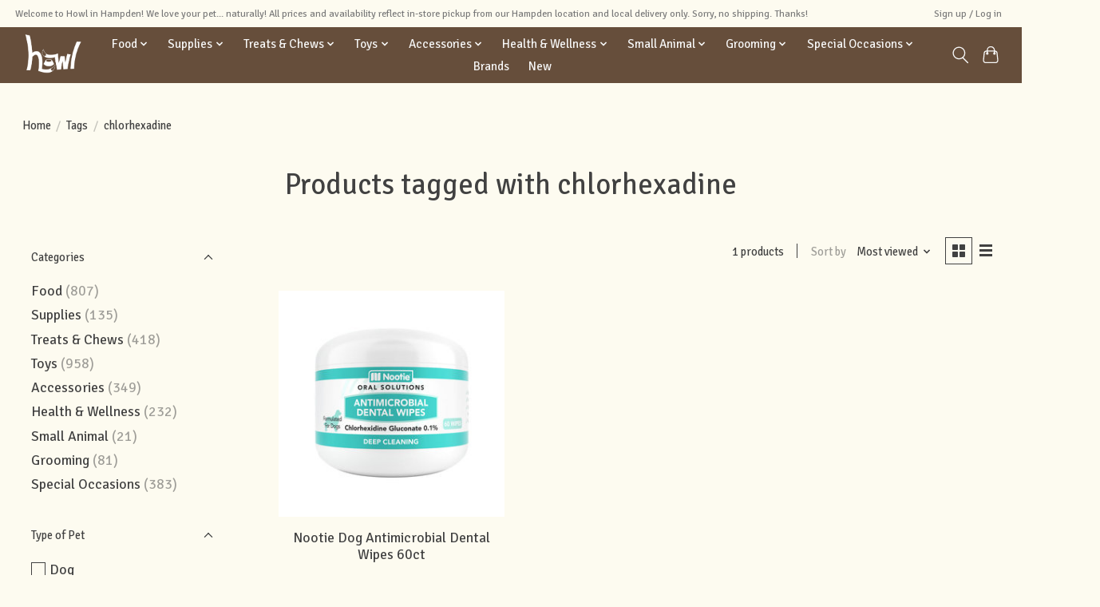

--- FILE ---
content_type: text/html;charset=utf-8
request_url: https://shop.howlinhampden.com/tags/chlorhexadine/
body_size: 11833
content:
<!DOCTYPE html>
<html lang="us">
  <head>
    <meta charset="utf-8"/>
<!-- [START] 'blocks/head.rain' -->
<!--

  (c) 2008-2025 Lightspeed Netherlands B.V.
  http://www.lightspeedhq.com
  Generated: 02-12-2025 @ 09:21:42

-->
<link rel="canonical" href="https://shop.howlinhampden.com/tags/chlorhexadine/"/>
<link rel="alternate" href="https://shop.howlinhampden.com/index.rss" type="application/rss+xml" title="New products"/>
<meta name="robots" content="noodp,noydir"/>
<meta name="google-site-verification" content="PRz-vGR-mobSup42jyLsM5jU8oKM9oBIJvy0v9g2VVE"/>
<meta name="google-site-verification" content=" zbxKddjp5I8xErVWrDUj63TwryYrNtzKNzPA9K8QyqM"/>
<meta property="og:url" content="https://shop.howlinhampden.com/tags/chlorhexadine/?source=facebook"/>
<meta property="og:site_name" content="Howl"/>
<meta property="og:title" content="chlorhexadine"/>
<meta property="og:description" content="Order online for pickup or delivery! Serving the Baltimore area with premium quality, healthy, natural pet food and supplies. We love your pet... naturally!"/>
<!--[if lt IE 9]>
<script src="https://cdn.shoplightspeed.com/assets/html5shiv.js?2025-02-20"></script>
<![endif]-->
<!-- [END] 'blocks/head.rain' -->
    
    
    <title>chlorhexadine - Howl</title>
    <meta name="description" content="Order online for pickup or delivery! Serving the Baltimore area with premium quality, healthy, natural pet food and supplies. We love your pet... naturally!" />
    <meta name="keywords" content="chlorhexadine" />
    <meta http-equiv="X-UA-Compatible" content="IE=edge">
    <meta name="viewport" content="width=device-width, initial-scale=1">
    <meta name="apple-mobile-web-app-capable" content="yes">
    <meta name="apple-mobile-web-app-status-bar-style" content="black">
    
    <script>document.getElementsByTagName("html")[0].className += " js";</script>

    <link rel="shortcut icon" href="https://cdn.shoplightspeed.com/shops/636719/themes/13296/assets/favicon.png?2023081019533020210104183204" type="image/x-icon" />
    <link href='//fonts.googleapis.com/css?family=Signika%20Negative:400,300,600&display=swap' rel='stylesheet' type='text/css'>
    <link href='//fonts.googleapis.com/css?family=Signika%20Negative:400,300,600&display=swap' rel='stylesheet' type='text/css'>
    <link rel="stylesheet" href="https://cdn.shoplightspeed.com/assets/gui-2-0.css?2025-02-20" />
    <link rel="stylesheet" href="https://cdn.shoplightspeed.com/assets/gui-responsive-2-0.css?2025-02-20" />
    <link id="lightspeedframe" rel="stylesheet" href="https://cdn.shoplightspeed.com/shops/636719/themes/13296/assets/style.css?2023081019533020210104183204" />
    <!-- browsers not supporting CSS variables -->
    <script>
      if(!('CSS' in window) || !CSS.supports('color', 'var(--color-var)')) {var cfStyle = document.getElementById('lightspeedframe');if(cfStyle) {var href = cfStyle.getAttribute('href');href = href.replace('style.css', 'style-fallback.css');cfStyle.setAttribute('href', href);}}
    </script>
    <link rel="stylesheet" href="https://cdn.shoplightspeed.com/shops/636719/themes/13296/assets/settings.css?2023081019533020210104183204" />
    <link rel="stylesheet" href="https://cdn.shoplightspeed.com/shops/636719/themes/13296/assets/custom.css?2023081019533020210104183204" />

    <script src="https://cdn.shoplightspeed.com/assets/jquery-3-7-1.js?2025-02-20"></script>
    <script src="https://cdn.shoplightspeed.com/assets/jquery-ui-1-14-1.js?2025-02-20"></script>

  </head>
  <body>
    
          <header class="main-header main-header--mobile js-main-header position-relative">
  <div class="main-header__top-section">
    <div class="main-header__nav-grid justify-between@md container max-width-lg text-xs padding-y-xxs">
      <div>Welcome to Howl in Hampden! We love your pet... naturally! All prices and availability reflect in-store pickup from our Hampden location and local delivery only.  Sorry, no shipping. Thanks!</div>
      <ul class="main-header__list flex-grow flex-basis-0 justify-end@md display@md">        
                
                        <li class="main-header__item"><a href="https://shop.howlinhampden.com/account/" class="main-header__link" title="My account">Sign up / Log in</a></li>
      </ul>
    </div>
  </div>
  <div class="main-header__mobile-content container max-width-lg">
          <a href="https://shop.howlinhampden.com/" class="main-header__logo" title="Shop Howl Online - Baltimore&#039;s Favorite Pet Supply">
        <img src="https://cdn.shoplightspeed.com/shops/636719/themes/13296/v/607274/assets/logo.png?20220908154422" alt="Shop Howl Online - Baltimore&#039;s Favorite Pet Supply">
                <img src="https://cdn.shoplightspeed.com/shops/636719/themes/13296/assets/logo-white.png?2023081019533020210104183204" class="main-header__logo-white" alt="Shop Howl Online - Baltimore&#039;s Favorite Pet Supply">
              </a>
        
    <div class="flex items-center">
            <button class="reset main-header__mobile-btn js-tab-focus" aria-controls="cartDrawer">
        <svg class="icon" viewBox="0 0 24 25" fill="none"><title>Toggle cart</title><path d="M2.90171 9.65153C3.0797 8.00106 4.47293 6.75 6.13297 6.75H17.867C19.527 6.75 20.9203 8.00105 21.0982 9.65153L22.1767 19.6515C22.3839 21.5732 20.8783 23.25 18.9454 23.25H5.05454C3.1217 23.25 1.61603 21.5732 1.82328 19.6515L2.90171 9.65153Z" stroke="currentColor" stroke-width="1.5" fill="none"/>
        <path d="M7.19995 9.6001V5.7001C7.19995 2.88345 9.4833 0.600098 12.3 0.600098C15.1166 0.600098 17.4 2.88345 17.4 5.7001V9.6001" stroke="currentColor" stroke-width="1.5" fill="none"/>
        <circle cx="7.19996" cy="10.2001" r="1.8" fill="currentColor"/>
        <ellipse cx="17.4" cy="10.2001" rx="1.8" ry="1.8" fill="currentColor"/></svg>
        <span class="sr-only">Cart</span>
              </button>

      <button class="reset anim-menu-btn js-anim-menu-btn main-header__nav-control js-tab-focus" aria-label="Toggle menu">
        <i class="anim-menu-btn__icon anim-menu-btn__icon--close" aria-hidden="true"></i>
      </button>
    </div>
  </div>

  <div class="main-header__nav" role="navigation">
    <div class="main-header__nav-grid justify-between@md container max-width-lg">
      <div class="main-header__nav-logo-wrapper flex-shrink-0">
        
                  <a href="https://shop.howlinhampden.com/" class="main-header__logo" title="Shop Howl Online - Baltimore&#039;s Favorite Pet Supply">
            <img src="https://cdn.shoplightspeed.com/shops/636719/themes/13296/v/607274/assets/logo.png?20220908154422" alt="Shop Howl Online - Baltimore&#039;s Favorite Pet Supply">
                        <img src="https://cdn.shoplightspeed.com/shops/636719/themes/13296/assets/logo-white.png?2023081019533020210104183204" class="main-header__logo-white" alt="Shop Howl Online - Baltimore&#039;s Favorite Pet Supply">
                      </a>
              </div>
      
      <form action="https://shop.howlinhampden.com/search/" method="get" role="search" class="padding-y-md hide@md">
        <label class="sr-only" for="searchInputMobile">Search</label>
        <input class="header-v3__nav-form-control form-control width-100%" value="" autocomplete="off" type="search" name="q" id="searchInputMobile" placeholder="Search...">
      </form>

      <ul class="main-header__list flex-grow flex-basis-0 flex-wrap justify-center@md">
        
        
                <li class="main-header__item js-main-nav__item">
          <a class="main-header__link js-main-nav__control" href="https://shop.howlinhampden.com/food/">
            <span>Food</span>            <svg class="main-header__dropdown-icon icon" viewBox="0 0 16 16"><polygon fill="currentColor" points="8,11.4 2.6,6 4,4.6 8,8.6 12,4.6 13.4,6 "></polygon></svg>                        <i class="main-header__arrow-icon" aria-hidden="true">
              <svg class="icon" viewBox="0 0 16 16">
                <g class="icon__group" fill="none" stroke="currentColor" stroke-linecap="square" stroke-miterlimit="10" stroke-width="2">
                  <path d="M2 2l12 12" />
                  <path d="M14 2L2 14" />
                </g>
              </svg>
            </i>
                        
          </a>
                    <ul class="main-header__dropdown">
            <li class="main-header__dropdown-item"><a href="https://shop.howlinhampden.com/food/" class="main-header__dropdown-link hide@md">All Food</a></li>
                        <li class="main-header__dropdown-item js-main-nav__item position-relative">
              <a class="main-header__dropdown-link js-main-nav__control flex justify-between " href="https://shop.howlinhampden.com/food/dog-food/">
                Dog Food
                <svg class="dropdown__desktop-icon icon" aria-hidden="true" viewBox="0 0 12 12"><polyline stroke-width="1" stroke="currentColor" fill="none" stroke-linecap="round" stroke-linejoin="round" points="3.5 0.5 9.5 6 3.5 11.5"></polyline></svg>                                <i class="main-header__arrow-icon" aria-hidden="true">
                  <svg class="icon" viewBox="0 0 16 16">
                    <g class="icon__group" fill="none" stroke="currentColor" stroke-linecap="square" stroke-miterlimit="10" stroke-width="2">
                      <path d="M2 2l12 12" />
                      <path d="M14 2L2 14" />
                    </g>
                  </svg>
                </i>
                              </a>

                            <ul class="main-header__dropdown">
                <li><a href="https://shop.howlinhampden.com/food/dog-food/" class="main-header__dropdown-link hide@md">All Dog Food</a></li>
                                <li><a class="main-header__dropdown-link" href="https://shop.howlinhampden.com/food/dog-food/dry/">Dry</a></li>
                                <li><a class="main-header__dropdown-link" href="https://shop.howlinhampden.com/food/dog-food/canned-pouch/">Canned/Pouch</a></li>
                              </ul>
                          </li>
                        <li class="main-header__dropdown-item js-main-nav__item position-relative">
              <a class="main-header__dropdown-link js-main-nav__control flex justify-between " href="https://shop.howlinhampden.com/food/cat-food/">
                Cat Food
                <svg class="dropdown__desktop-icon icon" aria-hidden="true" viewBox="0 0 12 12"><polyline stroke-width="1" stroke="currentColor" fill="none" stroke-linecap="round" stroke-linejoin="round" points="3.5 0.5 9.5 6 3.5 11.5"></polyline></svg>                                <i class="main-header__arrow-icon" aria-hidden="true">
                  <svg class="icon" viewBox="0 0 16 16">
                    <g class="icon__group" fill="none" stroke="currentColor" stroke-linecap="square" stroke-miterlimit="10" stroke-width="2">
                      <path d="M2 2l12 12" />
                      <path d="M14 2L2 14" />
                    </g>
                  </svg>
                </i>
                              </a>

                            <ul class="main-header__dropdown">
                <li><a href="https://shop.howlinhampden.com/food/cat-food/" class="main-header__dropdown-link hide@md">All Cat Food</a></li>
                                <li><a class="main-header__dropdown-link" href="https://shop.howlinhampden.com/food/cat-food/dry/">Dry</a></li>
                                <li><a class="main-header__dropdown-link" href="https://shop.howlinhampden.com/food/cat-food/canned-pouch/">Canned/Pouch</a></li>
                              </ul>
                          </li>
                        <li class="main-header__dropdown-item">
              <a class="main-header__dropdown-link" href="https://shop.howlinhampden.com/food/meal-toppers-enhancements/">
                Meal Toppers &amp; Enhancements
                                              </a>

                          </li>
                        <li class="main-header__dropdown-item js-main-nav__item position-relative">
              <a class="main-header__dropdown-link js-main-nav__control flex justify-between " href="https://shop.howlinhampden.com/food/go-raw/">
                Go Raw!
                <svg class="dropdown__desktop-icon icon" aria-hidden="true" viewBox="0 0 12 12"><polyline stroke-width="1" stroke="currentColor" fill="none" stroke-linecap="round" stroke-linejoin="round" points="3.5 0.5 9.5 6 3.5 11.5"></polyline></svg>                                <i class="main-header__arrow-icon" aria-hidden="true">
                  <svg class="icon" viewBox="0 0 16 16">
                    <g class="icon__group" fill="none" stroke="currentColor" stroke-linecap="square" stroke-miterlimit="10" stroke-width="2">
                      <path d="M2 2l12 12" />
                      <path d="M14 2L2 14" />
                    </g>
                  </svg>
                </i>
                              </a>

                            <ul class="main-header__dropdown">
                <li><a href="https://shop.howlinhampden.com/food/go-raw/" class="main-header__dropdown-link hide@md">All Go Raw!</a></li>
                                <li><a class="main-header__dropdown-link" href="https://shop.howlinhampden.com/food/go-raw/freeze-dried/">Freeze Dried</a></li>
                                <li><a class="main-header__dropdown-link" href="https://shop.howlinhampden.com/food/go-raw/frozen/">Frozen</a></li>
                              </ul>
                          </li>
                        <li class="main-header__dropdown-item">
              <a class="main-header__dropdown-link" href="https://shop.howlinhampden.com/food/small-animal-pet-bird/">
                Small Animal &amp; Pet Bird
                                              </a>

                          </li>
                        <li class="main-header__dropdown-item">
              <a class="main-header__dropdown-link" href="https://shop.howlinhampden.com/food/chicken-feed-grit/">
                Chicken Feed &amp; Grit
                                              </a>

                          </li>
                        <li class="main-header__dropdown-item">
              <a class="main-header__dropdown-link" href="https://shop.howlinhampden.com/food/wild-bird/">
                Wild Bird
                                              </a>

                          </li>
                      </ul>
                  </li>
                <li class="main-header__item js-main-nav__item">
          <a class="main-header__link js-main-nav__control" href="https://shop.howlinhampden.com/supplies/">
            <span>Supplies</span>            <svg class="main-header__dropdown-icon icon" viewBox="0 0 16 16"><polygon fill="currentColor" points="8,11.4 2.6,6 4,4.6 8,8.6 12,4.6 13.4,6 "></polygon></svg>                        <i class="main-header__arrow-icon" aria-hidden="true">
              <svg class="icon" viewBox="0 0 16 16">
                <g class="icon__group" fill="none" stroke="currentColor" stroke-linecap="square" stroke-miterlimit="10" stroke-width="2">
                  <path d="M2 2l12 12" />
                  <path d="M14 2L2 14" />
                </g>
              </svg>
            </i>
                        
          </a>
                    <ul class="main-header__dropdown">
            <li class="main-header__dropdown-item"><a href="https://shop.howlinhampden.com/supplies/" class="main-header__dropdown-link hide@md">All Supplies</a></li>
                        <li class="main-header__dropdown-item">
              <a class="main-header__dropdown-link" href="https://shop.howlinhampden.com/supplies/small-animal-bird-supplies/">
                Small Animal &amp; Bird Supplies
                                              </a>

                          </li>
                        <li class="main-header__dropdown-item js-main-nav__item position-relative">
              <a class="main-header__dropdown-link js-main-nav__control flex justify-between " href="https://shop.howlinhampden.com/supplies/potty-clean-up/">
                Potty &amp; Clean Up
                <svg class="dropdown__desktop-icon icon" aria-hidden="true" viewBox="0 0 12 12"><polyline stroke-width="1" stroke="currentColor" fill="none" stroke-linecap="round" stroke-linejoin="round" points="3.5 0.5 9.5 6 3.5 11.5"></polyline></svg>                                <i class="main-header__arrow-icon" aria-hidden="true">
                  <svg class="icon" viewBox="0 0 16 16">
                    <g class="icon__group" fill="none" stroke="currentColor" stroke-linecap="square" stroke-miterlimit="10" stroke-width="2">
                      <path d="M2 2l12 12" />
                      <path d="M14 2L2 14" />
                    </g>
                  </svg>
                </i>
                              </a>

                            <ul class="main-header__dropdown">
                <li><a href="https://shop.howlinhampden.com/supplies/potty-clean-up/" class="main-header__dropdown-link hide@md">All Potty &amp; Clean Up</a></li>
                                <li><a class="main-header__dropdown-link" href="https://shop.howlinhampden.com/supplies/potty-clean-up/poop-bags-dispensers/">Poop Bags &amp; Dispensers</a></li>
                                <li><a class="main-header__dropdown-link" href="https://shop.howlinhampden.com/supplies/potty-clean-up/stain-odor-mess-removers/">Stain, Odor, &amp; Mess Removers </a></li>
                                <li><a class="main-header__dropdown-link" href="https://shop.howlinhampden.com/supplies/potty-clean-up/potty-pads-diapers/">Potty Pads &amp; Diapers</a></li>
                                <li><a class="main-header__dropdown-link" href="https://shop.howlinhampden.com/supplies/potty-clean-up/other-freshening-clean-up/">Other Freshening &amp; Clean Up</a></li>
                              </ul>
                          </li>
                        <li class="main-header__dropdown-item">
              <a class="main-header__dropdown-link" href="https://shop.howlinhampden.com/supplies/cat-litter/">
                Cat Litter
                                              </a>

                          </li>
                      </ul>
                  </li>
                <li class="main-header__item js-main-nav__item">
          <a class="main-header__link js-main-nav__control" href="https://shop.howlinhampden.com/treats-chews/">
            <span>Treats &amp; Chews</span>            <svg class="main-header__dropdown-icon icon" viewBox="0 0 16 16"><polygon fill="currentColor" points="8,11.4 2.6,6 4,4.6 8,8.6 12,4.6 13.4,6 "></polygon></svg>                        <i class="main-header__arrow-icon" aria-hidden="true">
              <svg class="icon" viewBox="0 0 16 16">
                <g class="icon__group" fill="none" stroke="currentColor" stroke-linecap="square" stroke-miterlimit="10" stroke-width="2">
                  <path d="M2 2l12 12" />
                  <path d="M14 2L2 14" />
                </g>
              </svg>
            </i>
                        
          </a>
                    <ul class="main-header__dropdown">
            <li class="main-header__dropdown-item"><a href="https://shop.howlinhampden.com/treats-chews/" class="main-header__dropdown-link hide@md">All Treats &amp; Chews</a></li>
                        <li class="main-header__dropdown-item">
              <a class="main-header__dropdown-link" href="https://shop.howlinhampden.com/treats-chews/dog-treats/">
                Dog Treats
                                              </a>

                          </li>
                        <li class="main-header__dropdown-item">
              <a class="main-header__dropdown-link" href="https://shop.howlinhampden.com/treats-chews/cat-treats/">
                Cat Treats
                                              </a>

                          </li>
                      </ul>
                  </li>
                <li class="main-header__item js-main-nav__item">
          <a class="main-header__link js-main-nav__control" href="https://shop.howlinhampden.com/toys/">
            <span>Toys</span>            <svg class="main-header__dropdown-icon icon" viewBox="0 0 16 16"><polygon fill="currentColor" points="8,11.4 2.6,6 4,4.6 8,8.6 12,4.6 13.4,6 "></polygon></svg>                        <i class="main-header__arrow-icon" aria-hidden="true">
              <svg class="icon" viewBox="0 0 16 16">
                <g class="icon__group" fill="none" stroke="currentColor" stroke-linecap="square" stroke-miterlimit="10" stroke-width="2">
                  <path d="M2 2l12 12" />
                  <path d="M14 2L2 14" />
                </g>
              </svg>
            </i>
                        
          </a>
                    <ul class="main-header__dropdown">
            <li class="main-header__dropdown-item"><a href="https://shop.howlinhampden.com/toys/" class="main-header__dropdown-link hide@md">All Toys</a></li>
                        <li class="main-header__dropdown-item">
              <a class="main-header__dropdown-link" href="https://shop.howlinhampden.com/toys/dog-toys/">
                Dog Toys
                                              </a>

                          </li>
                        <li class="main-header__dropdown-item">
              <a class="main-header__dropdown-link" href="https://shop.howlinhampden.com/toys/cat-toys/">
                Cat Toys
                                              </a>

                          </li>
                      </ul>
                  </li>
                <li class="main-header__item js-main-nav__item">
          <a class="main-header__link js-main-nav__control" href="https://shop.howlinhampden.com/accessories/">
            <span>Accessories</span>            <svg class="main-header__dropdown-icon icon" viewBox="0 0 16 16"><polygon fill="currentColor" points="8,11.4 2.6,6 4,4.6 8,8.6 12,4.6 13.4,6 "></polygon></svg>                        <i class="main-header__arrow-icon" aria-hidden="true">
              <svg class="icon" viewBox="0 0 16 16">
                <g class="icon__group" fill="none" stroke="currentColor" stroke-linecap="square" stroke-miterlimit="10" stroke-width="2">
                  <path d="M2 2l12 12" />
                  <path d="M14 2L2 14" />
                </g>
              </svg>
            </i>
                        
          </a>
                    <ul class="main-header__dropdown">
            <li class="main-header__dropdown-item"><a href="https://shop.howlinhampden.com/accessories/" class="main-header__dropdown-link hide@md">All Accessories</a></li>
                        <li class="main-header__dropdown-item js-main-nav__item position-relative">
              <a class="main-header__dropdown-link js-main-nav__control flex justify-between " href="https://shop.howlinhampden.com/accessories/collars-leads-harnesses/">
                Collars, Leads, &amp; Harnesses
                <svg class="dropdown__desktop-icon icon" aria-hidden="true" viewBox="0 0 12 12"><polyline stroke-width="1" stroke="currentColor" fill="none" stroke-linecap="round" stroke-linejoin="round" points="3.5 0.5 9.5 6 3.5 11.5"></polyline></svg>                                <i class="main-header__arrow-icon" aria-hidden="true">
                  <svg class="icon" viewBox="0 0 16 16">
                    <g class="icon__group" fill="none" stroke="currentColor" stroke-linecap="square" stroke-miterlimit="10" stroke-width="2">
                      <path d="M2 2l12 12" />
                      <path d="M14 2L2 14" />
                    </g>
                  </svg>
                </i>
                              </a>

                            <ul class="main-header__dropdown">
                <li><a href="https://shop.howlinhampden.com/accessories/collars-leads-harnesses/" class="main-header__dropdown-link hide@md">All Collars, Leads, &amp; Harnesses</a></li>
                                <li><a class="main-header__dropdown-link" href="https://shop.howlinhampden.com/accessories/collars-leads-harnesses/dog-collars/">Dog Collars</a></li>
                                <li><a class="main-header__dropdown-link" href="https://shop.howlinhampden.com/accessories/collars-leads-harnesses/dog-leashes-leads/">Dog Leashes &amp; Leads</a></li>
                                <li><a class="main-header__dropdown-link" href="https://shop.howlinhampden.com/accessories/collars-leads-harnesses/dog-harnesses-no-pull/">Dog Harnesses &amp; No Pull</a></li>
                                <li><a class="main-header__dropdown-link" href="https://shop.howlinhampden.com/accessories/collars-leads-harnesses/cat-collars-harnesses/">Cat Collars &amp; Harnesses</a></li>
                                <li><a class="main-header__dropdown-link" href="https://shop.howlinhampden.com/accessories/collars-leads-harnesses/collar-accessories/">Collar Accessories</a></li>
                              </ul>
                          </li>
                        <li class="main-header__dropdown-item js-main-nav__item position-relative">
              <a class="main-header__dropdown-link js-main-nav__control flex justify-between " href="https://shop.howlinhampden.com/accessories/feeding-watering-food-storage/">
                Feeding, Watering, &amp; Food Storage
                <svg class="dropdown__desktop-icon icon" aria-hidden="true" viewBox="0 0 12 12"><polyline stroke-width="1" stroke="currentColor" fill="none" stroke-linecap="round" stroke-linejoin="round" points="3.5 0.5 9.5 6 3.5 11.5"></polyline></svg>                                <i class="main-header__arrow-icon" aria-hidden="true">
                  <svg class="icon" viewBox="0 0 16 16">
                    <g class="icon__group" fill="none" stroke="currentColor" stroke-linecap="square" stroke-miterlimit="10" stroke-width="2">
                      <path d="M2 2l12 12" />
                      <path d="M14 2L2 14" />
                    </g>
                  </svg>
                </i>
                              </a>

                            <ul class="main-header__dropdown">
                <li><a href="https://shop.howlinhampden.com/accessories/feeding-watering-food-storage/" class="main-header__dropdown-link hide@md">All Feeding, Watering, &amp; Food Storage</a></li>
                                <li><a class="main-header__dropdown-link" href="https://shop.howlinhampden.com/accessories/feeding-watering-food-storage/bowls-dishes/">Bowls &amp; Dishes</a></li>
                                <li><a class="main-header__dropdown-link" href="https://shop.howlinhampden.com/accessories/feeding-watering-food-storage/slow-fun-feeders/">Slow &amp; Fun Feeders</a></li>
                                <li><a class="main-header__dropdown-link" href="https://shop.howlinhampden.com/accessories/feeding-watering-food-storage/dispensers-fountains/">Dispensers &amp; Fountains</a></li>
                                <li><a class="main-header__dropdown-link" href="https://shop.howlinhampden.com/accessories/feeding-watering-food-storage/food-storage-feeding-accessories/">Food Storage &amp; Feeding Accessories</a></li>
                              </ul>
                          </li>
                        <li class="main-header__dropdown-item js-main-nav__item position-relative">
              <a class="main-header__dropdown-link js-main-nav__control flex justify-between " href="https://shop.howlinhampden.com/accessories/litter-pans-litter-accessories/">
                Litter Pans &amp; Litter Accessories
                <svg class="dropdown__desktop-icon icon" aria-hidden="true" viewBox="0 0 12 12"><polyline stroke-width="1" stroke="currentColor" fill="none" stroke-linecap="round" stroke-linejoin="round" points="3.5 0.5 9.5 6 3.5 11.5"></polyline></svg>                                <i class="main-header__arrow-icon" aria-hidden="true">
                  <svg class="icon" viewBox="0 0 16 16">
                    <g class="icon__group" fill="none" stroke="currentColor" stroke-linecap="square" stroke-miterlimit="10" stroke-width="2">
                      <path d="M2 2l12 12" />
                      <path d="M14 2L2 14" />
                    </g>
                  </svg>
                </i>
                              </a>

                            <ul class="main-header__dropdown">
                <li><a href="https://shop.howlinhampden.com/accessories/litter-pans-litter-accessories/" class="main-header__dropdown-link hide@md">All Litter Pans &amp; Litter Accessories</a></li>
                                <li><a class="main-header__dropdown-link" href="https://shop.howlinhampden.com/accessories/litter-pans-litter-accessories/litter-pans-boxes/">Litter Pans &amp; Boxes</a></li>
                                <li><a class="main-header__dropdown-link" href="https://shop.howlinhampden.com/accessories/litter-pans-litter-accessories/litter-scoops/">Litter Scoops</a></li>
                                <li><a class="main-header__dropdown-link" href="https://shop.howlinhampden.com/accessories/litter-pans-litter-accessories/litter-box-disposal-accessories/">Litter Box &amp; Disposal Accessories</a></li>
                              </ul>
                          </li>
                        <li class="main-header__dropdown-item js-main-nav__item position-relative">
              <a class="main-header__dropdown-link js-main-nav__control flex justify-between " href="https://shop.howlinhampden.com/accessories/apparel/">
                Apparel
                <svg class="dropdown__desktop-icon icon" aria-hidden="true" viewBox="0 0 12 12"><polyline stroke-width="1" stroke="currentColor" fill="none" stroke-linecap="round" stroke-linejoin="round" points="3.5 0.5 9.5 6 3.5 11.5"></polyline></svg>                                <i class="main-header__arrow-icon" aria-hidden="true">
                  <svg class="icon" viewBox="0 0 16 16">
                    <g class="icon__group" fill="none" stroke="currentColor" stroke-linecap="square" stroke-miterlimit="10" stroke-width="2">
                      <path d="M2 2l12 12" />
                      <path d="M14 2L2 14" />
                    </g>
                  </svg>
                </i>
                              </a>

                            <ul class="main-header__dropdown">
                <li><a href="https://shop.howlinhampden.com/accessories/apparel/" class="main-header__dropdown-link hide@md">All Apparel</a></li>
                                <li><a class="main-header__dropdown-link" href="https://shop.howlinhampden.com/accessories/apparel/fun-holiday/">Fun &amp; Holiday</a></li>
                                <li><a class="main-header__dropdown-link" href="https://shop.howlinhampden.com/accessories/apparel/jackets-sweaters-coats/">Jackets, Sweaters, &amp; Coats</a></li>
                                <li><a class="main-header__dropdown-link" href="https://shop.howlinhampden.com/accessories/apparel/rain-gear/">Rain Gear</a></li>
                                <li><a class="main-header__dropdown-link" href="https://shop.howlinhampden.com/accessories/apparel/dog-boots/">Dog Boots</a></li>
                                <li><a class="main-header__dropdown-link" href="https://shop.howlinhampden.com/accessories/apparel/cooling-apparel/">Cooling Apparel</a></li>
                                <li><a class="main-header__dropdown-link" href="https://shop.howlinhampden.com/accessories/apparel/for-humans/">For Humans</a></li>
                              </ul>
                          </li>
                        <li class="main-header__dropdown-item js-main-nav__item position-relative">
              <a class="main-header__dropdown-link js-main-nav__control flex justify-between " href="https://shop.howlinhampden.com/accessories/home-goods-bedding/">
                Home Goods &amp; Bedding
                <svg class="dropdown__desktop-icon icon" aria-hidden="true" viewBox="0 0 12 12"><polyline stroke-width="1" stroke="currentColor" fill="none" stroke-linecap="round" stroke-linejoin="round" points="3.5 0.5 9.5 6 3.5 11.5"></polyline></svg>                                <i class="main-header__arrow-icon" aria-hidden="true">
                  <svg class="icon" viewBox="0 0 16 16">
                    <g class="icon__group" fill="none" stroke="currentColor" stroke-linecap="square" stroke-miterlimit="10" stroke-width="2">
                      <path d="M2 2l12 12" />
                      <path d="M14 2L2 14" />
                    </g>
                  </svg>
                </i>
                              </a>

                            <ul class="main-header__dropdown">
                <li><a href="https://shop.howlinhampden.com/accessories/home-goods-bedding/" class="main-header__dropdown-link hide@md">All Home Goods &amp; Bedding</a></li>
                                <li><a class="main-header__dropdown-link" href="https://shop.howlinhampden.com/accessories/home-goods-bedding/beds-sleep/">Beds &amp; Sleep</a></li>
                                <li><a class="main-header__dropdown-link" href="https://shop.howlinhampden.com/accessories/home-goods-bedding/cat-scratchers-furniture/">Cat Scratchers &amp; Furniture</a></li>
                                <li><a class="main-header__dropdown-link" href="https://shop.howlinhampden.com/accessories/home-goods-bedding/other-home-goods/">Other Home Goods</a></li>
                              </ul>
                          </li>
                        <li class="main-header__dropdown-item">
              <a class="main-header__dropdown-link" href="https://shop.howlinhampden.com/accessories/crates-crate-accessories/">
                Crates &amp; Crate Accessories
                                              </a>

                          </li>
                        <li class="main-header__dropdown-item js-main-nav__item position-relative">
              <a class="main-header__dropdown-link js-main-nav__control flex justify-between " href="https://shop.howlinhampden.com/accessories/travel/">
                Travel
                <svg class="dropdown__desktop-icon icon" aria-hidden="true" viewBox="0 0 12 12"><polyline stroke-width="1" stroke="currentColor" fill="none" stroke-linecap="round" stroke-linejoin="round" points="3.5 0.5 9.5 6 3.5 11.5"></polyline></svg>                                <i class="main-header__arrow-icon" aria-hidden="true">
                  <svg class="icon" viewBox="0 0 16 16">
                    <g class="icon__group" fill="none" stroke="currentColor" stroke-linecap="square" stroke-miterlimit="10" stroke-width="2">
                      <path d="M2 2l12 12" />
                      <path d="M14 2L2 14" />
                    </g>
                  </svg>
                </i>
                              </a>

                            <ul class="main-header__dropdown">
                <li><a href="https://shop.howlinhampden.com/accessories/travel/" class="main-header__dropdown-link hide@md">All Travel</a></li>
                                <li><a class="main-header__dropdown-link" href="https://shop.howlinhampden.com/accessories/travel/carriers-kennels/">Carriers &amp; Kennels</a></li>
                                <li><a class="main-header__dropdown-link" href="https://shop.howlinhampden.com/accessories/travel/travel-accessories/">Travel Accessories</a></li>
                              </ul>
                          </li>
                      </ul>
                  </li>
                <li class="main-header__item js-main-nav__item">
          <a class="main-header__link js-main-nav__control" href="https://shop.howlinhampden.com/health-wellness/">
            <span>Health &amp; Wellness</span>            <svg class="main-header__dropdown-icon icon" viewBox="0 0 16 16"><polygon fill="currentColor" points="8,11.4 2.6,6 4,4.6 8,8.6 12,4.6 13.4,6 "></polygon></svg>                        <i class="main-header__arrow-icon" aria-hidden="true">
              <svg class="icon" viewBox="0 0 16 16">
                <g class="icon__group" fill="none" stroke="currentColor" stroke-linecap="square" stroke-miterlimit="10" stroke-width="2">
                  <path d="M2 2l12 12" />
                  <path d="M14 2L2 14" />
                </g>
              </svg>
            </i>
                        
          </a>
                    <ul class="main-header__dropdown">
            <li class="main-header__dropdown-item"><a href="https://shop.howlinhampden.com/health-wellness/" class="main-header__dropdown-link hide@md">All Health &amp; Wellness</a></li>
                        <li class="main-header__dropdown-item js-main-nav__item position-relative">
              <a class="main-header__dropdown-link js-main-nav__control flex justify-between " href="https://shop.howlinhampden.com/health-wellness/supplements-remedies/">
                Supplements &amp; Remedies
                <svg class="dropdown__desktop-icon icon" aria-hidden="true" viewBox="0 0 12 12"><polyline stroke-width="1" stroke="currentColor" fill="none" stroke-linecap="round" stroke-linejoin="round" points="3.5 0.5 9.5 6 3.5 11.5"></polyline></svg>                                <i class="main-header__arrow-icon" aria-hidden="true">
                  <svg class="icon" viewBox="0 0 16 16">
                    <g class="icon__group" fill="none" stroke="currentColor" stroke-linecap="square" stroke-miterlimit="10" stroke-width="2">
                      <path d="M2 2l12 12" />
                      <path d="M14 2L2 14" />
                    </g>
                  </svg>
                </i>
                              </a>

                            <ul class="main-header__dropdown">
                <li><a href="https://shop.howlinhampden.com/health-wellness/supplements-remedies/" class="main-header__dropdown-link hide@md">All Supplements &amp; Remedies</a></li>
                                <li><a class="main-header__dropdown-link" href="https://shop.howlinhampden.com/health-wellness/supplements-remedies/whole-functional-foods/">Whole &amp; Functional Foods</a></li>
                                <li><a class="main-header__dropdown-link" href="https://shop.howlinhampden.com/health-wellness/supplements-remedies/vitamin-supplements/">Vitamin Supplements</a></li>
                                <li><a class="main-header__dropdown-link" href="https://shop.howlinhampden.com/health-wellness/supplements-remedies/joint-support/">Joint Support</a></li>
                                <li><a class="main-header__dropdown-link" href="https://shop.howlinhampden.com/health-wellness/supplements-remedies/digestive-hairball-probiotics/">Digestive, Hairball, &amp; Probiotics</a></li>
                                <li><a class="main-header__dropdown-link" href="https://shop.howlinhampden.com/health-wellness/supplements-remedies/calming-anxiety-aids/">Calming &amp; Anxiety Aids</a></li>
                                <li><a class="main-header__dropdown-link" href="https://shop.howlinhampden.com/health-wellness/supplements-remedies/fish-oil-omegas/">Fish Oil &amp; Omegas</a></li>
                                <li><a class="main-header__dropdown-link" href="https://shop.howlinhampden.com/health-wellness/supplements-remedies/immune-health-allergy-support/">Immune Health &amp; Allergy Support</a></li>
                                <li><a class="main-header__dropdown-link" href="https://shop.howlinhampden.com/health-wellness/supplements-remedies/skin-coat/">Skin &amp; Coat</a></li>
                                <li><a class="main-header__dropdown-link" href="https://shop.howlinhampden.com/health-wellness/supplements-remedies/other-supplements-remedies/">Other Supplements &amp; Remedies</a></li>
                              </ul>
                          </li>
                        <li class="main-header__dropdown-item js-main-nav__item position-relative">
              <a class="main-header__dropdown-link js-main-nav__control flex justify-between " href="https://shop.howlinhampden.com/health-wellness/dental-health/">
                Dental Health
                <svg class="dropdown__desktop-icon icon" aria-hidden="true" viewBox="0 0 12 12"><polyline stroke-width="1" stroke="currentColor" fill="none" stroke-linecap="round" stroke-linejoin="round" points="3.5 0.5 9.5 6 3.5 11.5"></polyline></svg>                                <i class="main-header__arrow-icon" aria-hidden="true">
                  <svg class="icon" viewBox="0 0 16 16">
                    <g class="icon__group" fill="none" stroke="currentColor" stroke-linecap="square" stroke-miterlimit="10" stroke-width="2">
                      <path d="M2 2l12 12" />
                      <path d="M14 2L2 14" />
                    </g>
                  </svg>
                </i>
                              </a>

                            <ul class="main-header__dropdown">
                <li><a href="https://shop.howlinhampden.com/health-wellness/dental-health/" class="main-header__dropdown-link hide@md">All Dental Health</a></li>
                                <li><a class="main-header__dropdown-link" href="https://shop.howlinhampden.com/health-wellness/dental-health/dental-chews-treats/">Dental Chews &amp; Treats</a></li>
                                <li><a class="main-header__dropdown-link" href="https://shop.howlinhampden.com/health-wellness/dental-health/teeth-brushing/">Teeth Brushing</a></li>
                                <li><a class="main-header__dropdown-link" href="https://shop.howlinhampden.com/health-wellness/dental-health/other-oral-care/">Other Oral Care</a></li>
                              </ul>
                          </li>
                        <li class="main-header__dropdown-item">
              <a class="main-header__dropdown-link" href="https://shop.howlinhampden.com/health-wellness/flea-tick/">
                Flea &amp; Tick
                                              </a>

                          </li>
                        <li class="main-header__dropdown-item js-main-nav__item position-relative">
              <a class="main-header__dropdown-link js-main-nav__control flex justify-between " href="https://shop.howlinhampden.com/health-wellness/training-behavior-solutions/">
                Training &amp; Behavior Solutions
                <svg class="dropdown__desktop-icon icon" aria-hidden="true" viewBox="0 0 12 12"><polyline stroke-width="1" stroke="currentColor" fill="none" stroke-linecap="round" stroke-linejoin="round" points="3.5 0.5 9.5 6 3.5 11.5"></polyline></svg>                                <i class="main-header__arrow-icon" aria-hidden="true">
                  <svg class="icon" viewBox="0 0 16 16">
                    <g class="icon__group" fill="none" stroke="currentColor" stroke-linecap="square" stroke-miterlimit="10" stroke-width="2">
                      <path d="M2 2l12 12" />
                      <path d="M14 2L2 14" />
                    </g>
                  </svg>
                </i>
                              </a>

                            <ul class="main-header__dropdown">
                <li><a href="https://shop.howlinhampden.com/health-wellness/training-behavior-solutions/" class="main-header__dropdown-link hide@md">All Training &amp; Behavior Solutions</a></li>
                                <li><a class="main-header__dropdown-link" href="https://shop.howlinhampden.com/health-wellness/training-behavior-solutions/training-supplies/">Training Supplies</a></li>
                                <li><a class="main-header__dropdown-link" href="https://shop.howlinhampden.com/health-wellness/training-behavior-solutions/dog-behavior/">Dog Behavior</a></li>
                                <li><a class="main-header__dropdown-link" href="https://shop.howlinhampden.com/health-wellness/training-behavior-solutions/cat-behavior/">Cat Behavior</a></li>
                                <li><a class="main-header__dropdown-link" href="https://shop.howlinhampden.com/health-wellness/training-behavior-solutions/crates-crate-accessories/">Crates &amp; Crate Accessories</a></li>
                              </ul>
                          </li>
                        <li class="main-header__dropdown-item">
              <a class="main-header__dropdown-link" href="https://shop.howlinhampden.com/health-wellness/other-health-first-aid/">
                Other Health &amp; First Aid
                                              </a>

                          </li>
                      </ul>
                  </li>
                <li class="main-header__item js-main-nav__item">
          <a class="main-header__link js-main-nav__control" href="https://shop.howlinhampden.com/small-animal/">
            <span>Small Animal</span>            <svg class="main-header__dropdown-icon icon" viewBox="0 0 16 16"><polygon fill="currentColor" points="8,11.4 2.6,6 4,4.6 8,8.6 12,4.6 13.4,6 "></polygon></svg>                        <i class="main-header__arrow-icon" aria-hidden="true">
              <svg class="icon" viewBox="0 0 16 16">
                <g class="icon__group" fill="none" stroke="currentColor" stroke-linecap="square" stroke-miterlimit="10" stroke-width="2">
                  <path d="M2 2l12 12" />
                  <path d="M14 2L2 14" />
                </g>
              </svg>
            </i>
                        
          </a>
                    <ul class="main-header__dropdown">
            <li class="main-header__dropdown-item"><a href="https://shop.howlinhampden.com/small-animal/" class="main-header__dropdown-link hide@md">All Small Animal</a></li>
                        <li class="main-header__dropdown-item">
              <a class="main-header__dropdown-link" href="https://shop.howlinhampden.com/small-animal/food-hay/">
                Food &amp; Hay
                                              </a>

                          </li>
                        <li class="main-header__dropdown-item">
              <a class="main-header__dropdown-link" href="https://shop.howlinhampden.com/small-animal/bedding-litter/">
                Bedding &amp; Litter
                                              </a>

                          </li>
                        <li class="main-header__dropdown-item">
              <a class="main-header__dropdown-link" href="https://shop.howlinhampden.com/small-animal/treats-snacks/">
                Treats &amp; Snacks
                                              </a>

                          </li>
                        <li class="main-header__dropdown-item">
              <a class="main-header__dropdown-link" href="https://shop.howlinhampden.com/small-animal/chews-toys-enrichment/">
                Chews, Toys, &amp; Enrichment
                                              </a>

                          </li>
                        <li class="main-header__dropdown-item">
              <a class="main-header__dropdown-link" href="https://shop.howlinhampden.com/small-animal/accessories/">
                Accessories
                                              </a>

                          </li>
                      </ul>
                  </li>
                <li class="main-header__item js-main-nav__item">
          <a class="main-header__link js-main-nav__control" href="https://shop.howlinhampden.com/grooming/">
            <span>Grooming</span>            <svg class="main-header__dropdown-icon icon" viewBox="0 0 16 16"><polygon fill="currentColor" points="8,11.4 2.6,6 4,4.6 8,8.6 12,4.6 13.4,6 "></polygon></svg>                        <i class="main-header__arrow-icon" aria-hidden="true">
              <svg class="icon" viewBox="0 0 16 16">
                <g class="icon__group" fill="none" stroke="currentColor" stroke-linecap="square" stroke-miterlimit="10" stroke-width="2">
                  <path d="M2 2l12 12" />
                  <path d="M14 2L2 14" />
                </g>
              </svg>
            </i>
                        
          </a>
                    <ul class="main-header__dropdown">
            <li class="main-header__dropdown-item"><a href="https://shop.howlinhampden.com/grooming/" class="main-header__dropdown-link hide@md">All Grooming</a></li>
                        <li class="main-header__dropdown-item">
              <a class="main-header__dropdown-link" href="https://shop.howlinhampden.com/grooming/bath-grooming-products/">
                Bath &amp; Grooming Products
                                              </a>

                          </li>
                        <li class="main-header__dropdown-item">
              <a class="main-header__dropdown-link" href="https://shop.howlinhampden.com/grooming/grooming-tools/">
                Grooming Tools
                                              </a>

                          </li>
                        <li class="main-header__dropdown-item">
              <a class="main-header__dropdown-link" href="https://shop.howlinhampden.com/grooming/eyes-ears/">
                Eyes &amp; Ears
                                              </a>

                          </li>
                        <li class="main-header__dropdown-item">
              <a class="main-header__dropdown-link" href="https://shop.howlinhampden.com/grooming/skin-solutions-medicated-care/">
                Skin Solutions &amp; Medicated Care
                                              </a>

                          </li>
                        <li class="main-header__dropdown-item">
              <a class="main-header__dropdown-link" href="https://shop.howlinhampden.com/grooming/cleaning-wipes/">
                Cleaning Wipes
                                              </a>

                          </li>
                      </ul>
                  </li>
                <li class="main-header__item js-main-nav__item">
          <a class="main-header__link js-main-nav__control" href="https://shop.howlinhampden.com/special-occasions/">
            <span>Special Occasions</span>            <svg class="main-header__dropdown-icon icon" viewBox="0 0 16 16"><polygon fill="currentColor" points="8,11.4 2.6,6 4,4.6 8,8.6 12,4.6 13.4,6 "></polygon></svg>                        <i class="main-header__arrow-icon" aria-hidden="true">
              <svg class="icon" viewBox="0 0 16 16">
                <g class="icon__group" fill="none" stroke="currentColor" stroke-linecap="square" stroke-miterlimit="10" stroke-width="2">
                  <path d="M2 2l12 12" />
                  <path d="M14 2L2 14" />
                </g>
              </svg>
            </i>
                        
          </a>
                    <ul class="main-header__dropdown">
            <li class="main-header__dropdown-item"><a href="https://shop.howlinhampden.com/special-occasions/" class="main-header__dropdown-link hide@md">All Special Occasions</a></li>
                        <li class="main-header__dropdown-item">
              <a class="main-header__dropdown-link" href="https://shop.howlinhampden.com/special-occasions/autumn-favorites/">
                Autumn Favorites
                                              </a>

                          </li>
                        <li class="main-header__dropdown-item js-main-nav__item position-relative">
              <a class="main-header__dropdown-link js-main-nav__control flex justify-between " href="https://shop.howlinhampden.com/special-occasions/thanksgiving-suggestions/">
                Thanksgiving Suggestions
                <svg class="dropdown__desktop-icon icon" aria-hidden="true" viewBox="0 0 12 12"><polyline stroke-width="1" stroke="currentColor" fill="none" stroke-linecap="round" stroke-linejoin="round" points="3.5 0.5 9.5 6 3.5 11.5"></polyline></svg>                                <i class="main-header__arrow-icon" aria-hidden="true">
                  <svg class="icon" viewBox="0 0 16 16">
                    <g class="icon__group" fill="none" stroke="currentColor" stroke-linecap="square" stroke-miterlimit="10" stroke-width="2">
                      <path d="M2 2l12 12" />
                      <path d="M14 2L2 14" />
                    </g>
                  </svg>
                </i>
                              </a>

                            <ul class="main-header__dropdown">
                <li><a href="https://shop.howlinhampden.com/special-occasions/thanksgiving-suggestions/" class="main-header__dropdown-link hide@md">All Thanksgiving Suggestions</a></li>
                                <li><a class="main-header__dropdown-link" href="https://shop.howlinhampden.com/special-occasions/thanksgiving-suggestions/dog-stuff/">Dog Stuff</a></li>
                                <li><a class="main-header__dropdown-link" href="https://shop.howlinhampden.com/special-occasions/thanksgiving-suggestions/cat-stuff/">Cat Stuff</a></li>
                              </ul>
                          </li>
                        <li class="main-header__dropdown-item">
              <a class="main-header__dropdown-link" href="https://shop.howlinhampden.com/special-occasions/birthday-treats-and-toys/">
                Birthday Treats and Toys
                                              </a>

                          </li>
                        <li class="main-header__dropdown-item js-main-nav__item position-relative">
              <a class="main-header__dropdown-link js-main-nav__control flex justify-between " href="https://shop.howlinhampden.com/special-occasions/new-best-friend/">
                New Best Friend
                <svg class="dropdown__desktop-icon icon" aria-hidden="true" viewBox="0 0 12 12"><polyline stroke-width="1" stroke="currentColor" fill="none" stroke-linecap="round" stroke-linejoin="round" points="3.5 0.5 9.5 6 3.5 11.5"></polyline></svg>                                <i class="main-header__arrow-icon" aria-hidden="true">
                  <svg class="icon" viewBox="0 0 16 16">
                    <g class="icon__group" fill="none" stroke="currentColor" stroke-linecap="square" stroke-miterlimit="10" stroke-width="2">
                      <path d="M2 2l12 12" />
                      <path d="M14 2L2 14" />
                    </g>
                  </svg>
                </i>
                              </a>

                            <ul class="main-header__dropdown">
                <li><a href="https://shop.howlinhampden.com/special-occasions/new-best-friend/" class="main-header__dropdown-link hide@md">All New Best Friend</a></li>
                                <li><a class="main-header__dropdown-link" href="https://shop.howlinhampden.com/special-occasions/new-best-friend/puppy-ideas/">Puppy Ideas</a></li>
                                <li><a class="main-header__dropdown-link" href="https://shop.howlinhampden.com/special-occasions/new-best-friend/kitten-ideas/">Kitten Ideas</a></li>
                              </ul>
                          </li>
                      </ul>
                  </li>
        
        
        
                              <li class="main-header__item">
              <a class="main-header__link" href="https://shop.howlinhampden.com/brands/">Brands</a>
            </li>
                  
                  <li class="main-header__item">
            <a class="main-header__link" href="https://howl-inc-636719.shoplightspeed.com/collection/?sort=newest">
              New
            </a>
          </li>
                
        <li class="main-header__item hide@md">
          <ul class="main-header__list main-header__list--mobile-items">        
            
                                    <li class="main-header__item"><a href="https://shop.howlinhampden.com/account/" class="main-header__link" title="My account">Sign up / Log in</a></li>
          </ul>
        </li>
        
      </ul>

      <ul class="main-header__list flex-shrink-0 justify-end@md display@md">
        <li class="main-header__item">
          
          <button class="reset switch-icon main-header__link main-header__link--icon js-toggle-search js-switch-icon js-tab-focus" aria-label="Toggle icon">
            <svg class="icon switch-icon__icon--a" viewBox="0 0 24 25"><title>Toggle search</title><path fill-rule="evenodd" clip-rule="evenodd" d="M17.6032 9.55171C17.6032 13.6671 14.267 17.0033 10.1516 17.0033C6.03621 17.0033 2.70001 13.6671 2.70001 9.55171C2.70001 5.4363 6.03621 2.1001 10.1516 2.1001C14.267 2.1001 17.6032 5.4363 17.6032 9.55171ZM15.2499 16.9106C13.8031 17.9148 12.0461 18.5033 10.1516 18.5033C5.20779 18.5033 1.20001 14.4955 1.20001 9.55171C1.20001 4.60787 5.20779 0.600098 10.1516 0.600098C15.0955 0.600098 19.1032 4.60787 19.1032 9.55171C19.1032 12.0591 18.0724 14.3257 16.4113 15.9507L23.2916 22.8311C23.5845 23.1239 23.5845 23.5988 23.2916 23.8917C22.9987 24.1846 22.5239 24.1846 22.231 23.8917L15.2499 16.9106Z" fill="currentColor"/></svg>

            <svg class="icon switch-icon__icon--b" viewBox="0 0 32 32"><title>Toggle search</title><g fill="none" stroke="currentColor" stroke-miterlimit="10" stroke-linecap="round" stroke-linejoin="round" stroke-width="2"><line x1="27" y1="5" x2="5" y2="27"></line><line x1="27" y1="27" x2="5" y2="5"></line></g></svg>
          </button>

        </li>
                <li class="main-header__item">
          <a href="#0" class="main-header__link main-header__link--icon" aria-controls="cartDrawer">
            <svg class="icon" viewBox="0 0 24 25" fill="none"><title>Toggle cart</title><path d="M2.90171 9.65153C3.0797 8.00106 4.47293 6.75 6.13297 6.75H17.867C19.527 6.75 20.9203 8.00105 21.0982 9.65153L22.1767 19.6515C22.3839 21.5732 20.8783 23.25 18.9454 23.25H5.05454C3.1217 23.25 1.61603 21.5732 1.82328 19.6515L2.90171 9.65153Z" stroke="currentColor" stroke-width="1.5" fill="none"/>
            <path d="M7.19995 9.6001V5.7001C7.19995 2.88345 9.4833 0.600098 12.3 0.600098C15.1166 0.600098 17.4 2.88345 17.4 5.7001V9.6001" stroke="currentColor" stroke-width="1.5" fill="none"/>
            <circle cx="7.19996" cy="10.2001" r="1.8" fill="currentColor"/>
            <ellipse cx="17.4" cy="10.2001" rx="1.8" ry="1.8" fill="currentColor"/></svg>
            <span class="sr-only">Cart</span>
                      </a>
        </li>
      </ul>
      
    	<div class="main-header__search-form bg">
        <form action="https://shop.howlinhampden.com/search/" method="get" role="search" class="container max-width-lg">
          <label class="sr-only" for="searchInput">Search</label>
          <input class="header-v3__nav-form-control form-control width-100%" value="" autocomplete="off" type="search" name="q" id="searchInput" placeholder="Search...">
        </form>
      </div>
      
    </div>
  </div>
</header>

<div class="drawer dr-cart js-drawer" id="cartDrawer">
  <div class="drawer__content bg shadow-md flex flex-column" role="alertdialog" aria-labelledby="drawer-cart-title">
    <header class="flex items-center justify-between flex-shrink-0 padding-x-md padding-y-md">
      <h1 id="drawer-cart-title" class="text-base text-truncate">Shopping cart</h1>

      <button class="reset drawer__close-btn js-drawer__close js-tab-focus">
        <svg class="icon icon--xs" viewBox="0 0 16 16"><title>Close cart panel</title><g stroke-width="2" stroke="currentColor" fill="none" stroke-linecap="round" stroke-linejoin="round" stroke-miterlimit="10"><line x1="13.5" y1="2.5" x2="2.5" y2="13.5"></line><line x1="2.5" y1="2.5" x2="13.5" y2="13.5"></line></g></svg>
      </button>
    </header>

    <div class="drawer__body padding-x-md padding-bottom-sm js-drawer__body">
            <p class="margin-y-xxxl color-contrast-medium text-sm text-center">Your cart is currently empty</p>
          </div>

    <footer class="padding-x-md padding-y-md flex-shrink-0">
      <p class="text-sm text-center color-contrast-medium margin-bottom-sm">Safely pay with:</p>
      <p class="text-sm flex flex-wrap gap-xs text-xs@md justify-center">
                  <a href="https://shop.howlinhampden.com/service/payment-methods/" title="Credit Card">
            <img src="https://cdn.shoplightspeed.com/assets/icon-payment-creditcard.png?2025-02-20" alt="Credit Card" height="16" />
          </a>
                  <a href="https://shop.howlinhampden.com/service/payment-methods/" title="Cash">
            <img src="https://cdn.shoplightspeed.com/assets/icon-payment-cash.png?2025-02-20" alt="Cash" height="16" />
          </a>
                  <a href="https://shop.howlinhampden.com/service/payment-methods/" title="Giftcard">
            <img src="https://cdn.shoplightspeed.com/assets/icon-payment-giftcard.png?2025-02-20" alt="Giftcard" height="16" />
          </a>
              </p>
    </footer>
  </div>
</div>            <section class="collection-page__intro container max-width-lg">
  <div class="padding-y-lg">
    <nav class="breadcrumbs text-sm" aria-label="Breadcrumbs">
  <ol class="flex flex-wrap gap-xxs">
    <li class="breadcrumbs__item">
    	<a href="https://shop.howlinhampden.com/" class="color-inherit text-underline-hover">Home</a>
      <span class="color-contrast-low margin-left-xxs" aria-hidden="true">/</span>
    </li>
        <li class="breadcrumbs__item">
            <a href="https://shop.howlinhampden.com/tags/" class="color-inherit text-underline-hover">Tags</a>
      <span class="color-contrast-low margin-left-xxs" aria-hidden="true">/</span>
          </li>
        <li class="breadcrumbs__item" aria-current="page">
            chlorhexadine
          </li>
      </ol>
</nav>  </div>
  
  <h1 class="text-center">Products tagged with chlorhexadine</h1>

  </section>

<section class="collection-page__content padding-y-lg">
  <div class="container max-width-lg">
    <div class="margin-bottom-md hide@md no-js:is-hidden">
      <button class="btn btn--subtle width-100%" aria-controls="filter-panel">Show filters</button>
    </div>
  
    <div class="flex@md">
      <aside class="sidebar sidebar--collection-filters sidebar--colection-filters sidebar--static@md js-sidebar" data-static-class="sidebar--sticky-on-desktop" id="filter-panel" aria-labelledby="filter-panel-title">
        <div class="sidebar__panel">
          <header class="sidebar__header z-index-2">
            <h1 class="text-md text-truncate" id="filter-panel-title">Filters</h1>
      
            <button class="reset sidebar__close-btn js-sidebar__close-btn js-tab-focus">
              <svg class="icon" viewBox="0 0 16 16"><title>Close panel</title><g stroke-width="1" stroke="currentColor" fill="none" stroke-linecap="round" stroke-linejoin="round" stroke-miterlimit="10"><line x1="13.5" y1="2.5" x2="2.5" y2="13.5"></line><line x1="2.5" y1="2.5" x2="13.5" y2="13.5"></line></g></svg>
            </button>
          </header>
      		
          <form action="https://shop.howlinhampden.com/tags/chlorhexadine/" method="get" class="position-relative z-index-1">
            <input type="hidden" name="mode" value="grid" id="filter_form_mode" />
            <input type="hidden" name="limit" value="24" id="filter_form_limit" />
            <input type="hidden" name="sort" value="popular" id="filter_form_sort" />

            <ul class="accordion js-accordion">
                            <li class="accordion__item accordion__item--is-open js-accordion__item">
                <button class="reset accordion__header padding-y-sm padding-x-md padding-x-xs@md js-tab-focus" type="button">
                  <div>
                    <div class="text-sm@md">Categories</div>
                  </div>

                  <svg class="icon accordion__icon-arrow no-js:is-hidden" viewBox="0 0 16 16" aria-hidden="true">
                    <g class="icon__group" fill="none" stroke="currentColor" stroke-linecap="square" stroke-miterlimit="10">
                      <path d="M2 2l12 12" />
                      <path d="M14 2L2 14" />
                    </g>
                  </svg>
                </button>
            
                <div class="accordion__panel js-accordion__panel">
                  <div class="padding-top-xxxs padding-x-md padding-bottom-md padding-x-xs@md">
                    <ul class="filter__categories flex flex-column gap-xxs">
                                            <li class="filter-categories__item">
                        <a href="https://shop.howlinhampden.com/food/" class="color-inherit text-underline-hover">Food</a>
                                                <span class="filter-categories__count color-contrast-medium" aria-label="Contains  products">(807)</span>
                        
                                              </li>
                                            <li class="filter-categories__item">
                        <a href="https://shop.howlinhampden.com/supplies/" class="color-inherit text-underline-hover">Supplies</a>
                                                <span class="filter-categories__count color-contrast-medium" aria-label="Contains  products">(135)</span>
                        
                                              </li>
                                            <li class="filter-categories__item">
                        <a href="https://shop.howlinhampden.com/treats-chews/" class="color-inherit text-underline-hover">Treats &amp; Chews</a>
                                                <span class="filter-categories__count color-contrast-medium" aria-label="Contains  products">(418)</span>
                        
                                              </li>
                                            <li class="filter-categories__item">
                        <a href="https://shop.howlinhampden.com/toys/" class="color-inherit text-underline-hover">Toys</a>
                                                <span class="filter-categories__count color-contrast-medium" aria-label="Contains  products">(958)</span>
                        
                                              </li>
                                            <li class="filter-categories__item">
                        <a href="https://shop.howlinhampden.com/accessories/" class="color-inherit text-underline-hover">Accessories</a>
                                                <span class="filter-categories__count color-contrast-medium" aria-label="Contains  products">(349)</span>
                        
                                              </li>
                                            <li class="filter-categories__item">
                        <a href="https://shop.howlinhampden.com/health-wellness/" class="color-inherit text-underline-hover">Health &amp; Wellness</a>
                                                <span class="filter-categories__count color-contrast-medium" aria-label="Contains  products">(232)</span>
                        
                                              </li>
                                            <li class="filter-categories__item">
                        <a href="https://shop.howlinhampden.com/small-animal/" class="color-inherit text-underline-hover">Small Animal</a>
                                                <span class="filter-categories__count color-contrast-medium" aria-label="Contains  products">(21)</span>
                        
                                              </li>
                                            <li class="filter-categories__item">
                        <a href="https://shop.howlinhampden.com/grooming/" class="color-inherit text-underline-hover">Grooming</a>
                                                <span class="filter-categories__count color-contrast-medium" aria-label="Contains  products">(81)</span>
                        
                                              </li>
                                            <li class="filter-categories__item">
                        <a href="https://shop.howlinhampden.com/special-occasions/" class="color-inherit text-underline-hover">Special Occasions</a>
                                                <span class="filter-categories__count color-contrast-medium" aria-label="Contains  products">(383)</span>
                        
                                              </li>
                                          </ul>
                  </div>
                </div>
              </li>
                            
                                          <li class="accordion__item accordion__item--is-open js-accordion__item">
                <button class="reset accordion__header padding-y-sm padding-x-md padding-x-xs@md js-tab-focus" type="button">
                  <div>
                    <div class="text-sm@md">Type of Pet</div>
                  </div>

                  <svg class="icon accordion__icon-arrow no-js:is-hidden" viewBox="0 0 16 16" aria-hidden="true">
                    <g class="icon__group" fill="none" stroke="currentColor" stroke-linecap="square" stroke-miterlimit="10">
                      <path d="M2 2l12 12" />
                      <path d="M14 2L2 14" />
                    </g>
                  </svg>
                </button>
            
                <div class="accordion__panel js-accordion__panel">
                  <div class="padding-top-xxxs padding-x-md padding-bottom-md padding-x-xs@md">
                    <div class="filter__checkbox-list flex flex-column gap-xxxs">
                                            <div>
                        <input class="checkbox" type="checkbox" id="filter_44207" name="filter[]" value="44207" onchange="this.form.submit()">
                        <label for="filter_44207">Dog</label>
                      </div>
                                            <div>
                        <input class="checkbox" type="checkbox" id="filter_44210" name="filter[]" value="44210" onchange="this.form.submit()">
                        <label for="filter_44210">Senior Pet</label>
                      </div>
                                            <div>
                        <input class="checkbox" type="checkbox" id="filter_44211" name="filter[]" value="44211" onchange="this.form.submit()">
                        <label for="filter_44211">Toy Breed Dog</label>
                      </div>
                                            <div>
                        <input class="checkbox" type="checkbox" id="filter_44212" name="filter[]" value="44212" onchange="this.form.submit()">
                        <label for="filter_44212">Small Breed Dog</label>
                      </div>
                                            <div>
                        <input class="checkbox" type="checkbox" id="filter_44213" name="filter[]" value="44213" onchange="this.form.submit()">
                        <label for="filter_44213">Medium Breed Dog</label>
                      </div>
                                            <div>
                        <input class="checkbox" type="checkbox" id="filter_44214" name="filter[]" value="44214" onchange="this.form.submit()">
                        <label for="filter_44214">Large Breed Dog</label>
                      </div>
                                          </div>
                  </div>
                </div>
              </li>
                                          
                            <li class="accordion__item accordion__item--is-open js-accordion__item">
                <button class="reset accordion__header padding-y-sm padding-x-md padding-x-xs@md js-tab-focus" type="button">
                  <div>
                    <div class="text-sm@md">Brands</div>
                  </div>

                  <svg class="icon accordion__icon-arrow no-js:is-hidden" viewBox="0 0 16 16" aria-hidden="true">
                    <g class="icon__group" fill="none" stroke="currentColor" stroke-linecap="square" stroke-miterlimit="10">
                      <path d="M2 2l12 12" />
                      <path d="M14 2L2 14" />
                    </g>
                  </svg>
                </button>
            
                <div class="accordion__panel js-accordion__panel">
                  <div class="padding-top-xxxs padding-x-md padding-bottom-md padding-x-xs@md">
                    <ul class="filter__radio-list flex flex-column gap-xxxs">
                                            <li>
                        <input class="radio" type="radio" name="brand" id="brand-0" value="0" checked onchange="this.form.submit()">
                        <label for="brand-0">All brands</label>
                      </li>
                                            <li>
                        <input class="radio" type="radio" name="brand" id="brand-1819111" value="1819111" onchange="this.form.submit()">
                        <label for="brand-1819111">Nootie</label>
                      </li>
                                          </ul>
                  </div>
                </div>
              </li>
                          
              <li class="accordion__item accordion__item--is-open accordion__item--is-open js-accordion__item">
                <button class="reset accordion__header padding-y-sm padding-x-md padding-x-xs@md js-tab-focus" type="button">
                  <div>
                    <div class="text-sm@md">Price</div>
                  </div>

                  <svg class="icon accordion__icon-arrow no-js:is-hidden" viewBox="0 0 16 16" aria-hidden="true">
                    <g class="icon__group" fill="none" stroke="currentColor" stroke-linecap="square" stroke-miterlimit="10">
                      <path d="M2 2l12 12" />
                      <path d="M14 2L2 14" />
                    </g>
                  </svg>
                </button>
            
                <div class="accordion__panel js-accordion__panel">
                  <div class="padding-top-xxxs padding-x-md padding-bottom-md padding-x-xs@md flex justify-center">
                    <div class="slider slider--multi-value js-slider">
                      <div class="slider__range">
                        <label class="sr-only" for="slider-min-value">Price minimum value</label>
                        <input class="slider__input" type="range" id="slider-min-value" name="min" min="0" max="20" step="1" value="0" onchange="this.form.submit()">
                      </div>
                  
                      <div class="slider__range">
                        <label class="sr-only" for="slider-max-value"> Price maximum value</label>
                        <input class="slider__input" type="range" id="slider-max-value" name="max" min="0" max="20" step="1" value="20" onchange="this.form.submit()">
                      </div>
                  
                      <div class="margin-top-xs text-center text-sm" aria-hidden="true">
                        <span class="slider__value">$<span class="js-slider__value">0</span> - $<span class="js-slider__value">20</span></span>
                      </div>
                    </div>
                  </div>
                </div>
              </li>
          
            </ul>
          </form>
        </div>
      </aside>
      
      <main class="flex-grow padding-left-xl@md">
        <form action="https://shop.howlinhampden.com/tags/chlorhexadine/" method="get" class="flex gap-sm items-center justify-end margin-bottom-sm">
          <input type="hidden" name="min" value="0" id="filter_form_min" />
          <input type="hidden" name="max" value="20" id="filter_form_max" />
          <input type="hidden" name="brand" value="0" id="filter_form_brand" />
          <input type="hidden" name="limit" value="24" id="filter_form_limit" />
                                                                                                                                                                
          <p class="text-sm">1 products</p>

          <div class="separator"></div>

          <div class="flex items-baseline">
            <label class="text-sm color-contrast-medium margin-right-sm" for="select-sorting">Sort by</label>

            <div class="select inline-block js-select" data-trigger-class="reset text-sm text-underline-hover inline-flex items-center cursor-pointer js-tab-focus">
              <select name="sort" id="select-sorting" onchange="this.form.submit()">
                                  <option value="popular" selected="selected">Most viewed</option>
                                  <option value="newest">Newest products</option>
                                  <option value="lowest">Lowest price</option>
                                  <option value="highest">Highest price</option>
                                  <option value="asc">Name ascending</option>
                                  <option value="desc">Name descending</option>
                              </select>

              <svg class="icon icon--xxs margin-left-xxxs" aria-hidden="true" viewBox="0 0 16 16"><polygon fill="currentColor" points="8,11.4 2.6,6 4,4.6 8,8.6 12,4.6 13.4,6 "></polygon></svg>
            </div>
          </div>

          <div class="btns btns--radio btns--grid-layout js-grid-switch__controller">
            <div>
              <input type="radio" name="mode" id="radio-grid" value="grid" checked onchange="this.form.submit()">
              <label class="btns__btn btns__btn--icon" for="radio-grid">
                <svg class="icon icon--xs" viewBox="0 0 16 16">
                  <title>Grid view</title>
                  <g>
                    <path d="M6,0H1C0.4,0,0,0.4,0,1v5c0,0.6,0.4,1,1,1h5c0.6,0,1-0.4,1-1V1C7,0.4,6.6,0,6,0z"></path>
                    <path d="M15,0h-5C9.4,0,9,0.4,9,1v5c0,0.6,0.4,1,1,1h5c0.6,0,1-0.4,1-1V1C16,0.4,15.6,0,15,0z"></path>
                    <path d="M6,9H1c-0.6,0-1,0.4-1,1v5c0,0.6,0.4,1,1,1h5c0.6,0,1-0.4,1-1v-5C7,9.4,6.6,9,6,9z"></path>
                    <path d="M15,9h-5c-0.6,0-1,0.4-1,1v5c0,0.6,0.4,1,1,1h5c0.6,0,1-0.4,1-1v-5C16,9.4,15.6,9,15,9z"></path>
                  </g>
                </svg>
              </label>
            </div>

            <div>
              <input type="radio" name="mode" id="radio-list" value="list" onchange="this.form.submit()">
              <label class="btns__btn btns__btn--icon" for="radio-list">
                <svg class="icon icon--xs" viewBox="0 0 16 16">
                  <title>List view</title>
                  <g>
                    <rect width="16" height="3"></rect>
                    <rect y="6" width="16" height="3"></rect>
                    <rect y="12" width="16" height="3"></rect>
                  </g>
                </svg>
              </label>
            </div>
          </div>
        </form>

        <div>
                    <ul class="grid gap-md">
                    <li class="col-6 col-4@md">
                  
  

<div class="prod-card">

  
  <div class="prod-card__img-wrapper">
    <a href="https://shop.howlinhampden.com/nootie-dog-antimicrobial-dental-pad-60ct.html" class="prod-card__img-link" aria-label="Nootie Nootie Dog Antimicrobial Dental Wipes 60ct">
      <figure class="media-wrapper media-wrapper--1:1 bg-contrast-lower">
                <img src="https://cdn.shoplightspeed.com/shops/636719/files/46600213/150x150x2/nootie-nootie-dog-antimicrobial-dental-wipes-60ct.jpg" 
             sizes="(min-width: 400px) 300px, 150px"
             srcset="https://cdn.shoplightspeed.com/shops/636719/files/46600213/150x150x2/nootie-nootie-dog-antimicrobial-dental-wipes-60ct.jpg 150w,
                     https://cdn.shoplightspeed.com/shops/636719/files/46600213/300x300x2/nootie-nootie-dog-antimicrobial-dental-wipes-60ct.jpg 300w,
                     https://cdn.shoplightspeed.com/shops/636719/files/46600213/600x600x2/nootie-nootie-dog-antimicrobial-dental-wipes-60ct.jpg 600w" 
             alt="Nootie Nootie Dog Antimicrobial Dental Wipes 60ct" 
             title="Nootie Nootie Dog Antimicrobial Dental Wipes 60ct" />
              </figure>
    </a>
                <a href="https://shop.howlinhampden.com/cart/add/84231520/" class="btn prod-card__action-button">Add to cart</a>
              
      </div>

  <div class="padding-sm text-center">
    <h1 class="text-base margin-bottom-xs">
      <a href="https://shop.howlinhampden.com/nootie-dog-antimicrobial-dental-pad-60ct.html" class="product-card__title">
                Nootie Dog Antimicrobial Dental Wipes 60ct
              </a>
    </h1>

    <div class="margin-bottom-xs">          
      <ins class="prod-card__price">$16.49</ins>
    	      
                </div>
  </div>
</div>

        	</li>
                    </ul>
          
          					          
                  </div>
      </main>
    </div>
  </div>
</section>


<section class="container max-width-lg">
  <div class="col-md-2 sidebar" role="complementary">

    			<div class="row" role="navigation" aria-label="Categories">
				<ul>
  				    				<li class="item">
              <span class="arrow"></span>
              <a href="https://shop.howlinhampden.com/food/" class="itemLink"  title="Food">
                Food               </a>

                  				</li>
  				    				<li class="item">
              <span class="arrow"></span>
              <a href="https://shop.howlinhampden.com/supplies/" class="itemLink"  title="Supplies">
                Supplies               </a>

                  				</li>
  				    				<li class="item">
              <span class="arrow"></span>
              <a href="https://shop.howlinhampden.com/treats-chews/" class="itemLink"  title="Treats &amp; Chews">
                Treats &amp; Chews               </a>

                  				</li>
  				    				<li class="item">
              <span class="arrow"></span>
              <a href="https://shop.howlinhampden.com/toys/" class="itemLink"  title="Toys">
                Toys               </a>

                  				</li>
  				    				<li class="item">
              <span class="arrow"></span>
              <a href="https://shop.howlinhampden.com/accessories/" class="itemLink"  title="Accessories">
                Accessories               </a>

                  				</li>
  				    				<li class="item">
              <span class="arrow"></span>
              <a href="https://shop.howlinhampden.com/health-wellness/" class="itemLink"  title="Health &amp; Wellness">
                Health &amp; Wellness               </a>

                  				</li>
  				    				<li class="item">
              <span class="arrow"></span>
              <a href="https://shop.howlinhampden.com/small-animal/" class="itemLink"  title="Small Animal">
                Small Animal               </a>

                  				</li>
  				    				<li class="item">
              <span class="arrow"></span>
              <a href="https://shop.howlinhampden.com/grooming/" class="itemLink"  title="Grooming">
                Grooming               </a>

                  				</li>
  				    				<li class="item">
              <span class="arrow"></span>
              <a href="https://shop.howlinhampden.com/special-occasions/" class="itemLink"  title="Special Occasions">
                Special Occasions               </a>

                  				</li>
  				  			</ul>
      </div>
		  </div>
</section>      <footer class="main-footer border-top">
  <div class="container max-width-lg">

        <div class="main-footer__content padding-y-xl grid gap-md">
      <div class="col-8@lg">
        <div class="grid gap-md">
          <div class="col-6@xs col-3@md">
                        <img src="https://cdn.shoplightspeed.com/shops/636719/themes/13296/v/607274/assets/logo.png?20220908154422" class="footer-logo margin-bottom-md" alt="Howl">
                        
                        <div class="main-footer__text text-component margin-bottom-md text-sm">Howl, Inc.<br> Baltimore's Favorite Independent Pet Supply <br><br> Hampden Store, hon! <br> 3531 Chestnut Ave</div>
            
            <div class="main-footer__social-list flex flex-wrap gap-sm text-sm@md">
                            <a class="main-footer__social-btn" href="https//www.instagram.com/howlinhampden" target="_blank">
                <svg class="icon" viewBox="0 0 16 16"><title>Follow us on Instagram</title><g><circle fill="currentColor" cx="12.145" cy="3.892" r="0.96"></circle> <path d="M8,12c-2.206,0-4-1.794-4-4s1.794-4,4-4s4,1.794,4,4S10.206,12,8,12z M8,6C6.897,6,6,6.897,6,8 s0.897,2,2,2s2-0.897,2-2S9.103,6,8,6z"></path> <path fill="currentColor" d="M12,16H4c-2.056,0-4-1.944-4-4V4c0-2.056,1.944-4,4-4h8c2.056,0,4,1.944,4,4v8C16,14.056,14.056,16,12,16z M4,2C3.065,2,2,3.065,2,4v8c0,0.953,1.047,2,2,2h8c0.935,0,2-1.065,2-2V4c0-0.935-1.065-2-2-2H4z"></path></g></svg>
              </a>
                            
                            <a class="main-footer__social-btn" href="https://www.facebook.com/howlinhampden" target="_blank">
                <svg class="icon" viewBox="0 0 16 16"><title>Follow us on Facebook</title><g><path d="M16,8.048a8,8,0,1,0-9.25,7.9V10.36H4.719V8.048H6.75V6.285A2.822,2.822,0,0,1,9.771,3.173a12.2,12.2,0,0,1,1.791.156V5.3H10.554a1.155,1.155,0,0,0-1.3,1.25v1.5h2.219l-.355,2.312H9.25v5.591A8,8,0,0,0,16,8.048Z"></path></g></svg>
              </a>
                            
                            
                      
                          </div>
          </div>

                              <div class="col-6@xs col-3@md">
            <h4 class="margin-bottom-xs text-md@md">Categories</h4>
            <ul class="grid gap-xs text-sm@md">
                            <li><a class="main-footer__link" href="https://shop.howlinhampden.com/food/">Food</a></li>
                            <li><a class="main-footer__link" href="https://shop.howlinhampden.com/supplies/">Supplies</a></li>
                            <li><a class="main-footer__link" href="https://shop.howlinhampden.com/treats-chews/">Treats &amp; Chews</a></li>
                            <li><a class="main-footer__link" href="https://shop.howlinhampden.com/toys/">Toys</a></li>
                            <li><a class="main-footer__link" href="https://shop.howlinhampden.com/accessories/">Accessories</a></li>
                            <li><a class="main-footer__link" href="https://shop.howlinhampden.com/health-wellness/">Health &amp; Wellness</a></li>
                            <li><a class="main-footer__link" href="https://shop.howlinhampden.com/small-animal/">Small Animal</a></li>
                            <li><a class="main-footer__link" href="https://shop.howlinhampden.com/grooming/">Grooming</a></li>
                            <li><a class="main-footer__link" href="https://shop.howlinhampden.com/special-occasions/">Special Occasions</a></li>
                          </ul>
          </div>
          					
                    <div class="col-6@xs col-3@md">
            <h4 class="margin-bottom-xs text-md@md">My account</h4>
            <ul class="grid gap-xs text-sm@md">
              
                                                <li><a class="main-footer__link" href="https://shop.howlinhampden.com/account/" title="Register">Register</a></li>
                                                                <li><a class="main-footer__link" href="https://shop.howlinhampden.com/account/orders/" title="My orders">My orders</a></li>
                                                                                                                                    </ul>
          </div>

                    <div class="col-6@xs col-3@md">
            <h4 class="margin-bottom-xs text-md@md">Information</h4>
            <ul class="grid gap-xs text-sm@md">
                            <li>
                <a class="main-footer__link" href="https://shop.howlinhampden.com/service/general-terms-conditions/" title="General terms &amp; conditions" >
                  General terms &amp; conditions
                </a>
              </li>
            	              <li>
                <a class="main-footer__link" href="https://shop.howlinhampden.com/service/privacy-policy/" title="Privacy policy" >
                  Privacy policy
                </a>
              </li>
            	              <li>
                <a class="main-footer__link" href="https://shop.howlinhampden.com/service/payment-methods/" title="Payment methods" >
                  Payment methods
                </a>
              </li>
            	              <li>
                <a class="main-footer__link" href="https://shop.howlinhampden.com/service/shipping-returns/" title="Shipping and returns" >
                  Shipping and returns
                </a>
              </li>
            	              <li>
                <a class="main-footer__link" href="https://shop.howlinhampden.com/service/" title="Customer support" >
                  Customer support
                </a>
              </li>
            	              <li>
                <a class="main-footer__link" href="https://shop.howlinhampden.com/sitemap/" title="Sitemap" >
                  Sitemap
                </a>
              </li>
            	            </ul>
          </div>
        </div>
      </div>
      
                </div>
  </div>

    <div class="main-footer__colophon border-top padding-y-md">
    <div class="container max-width-lg">
      <div class="flex flex-column items-center gap-sm flex-row@md justify-between@md">
        <div class="powered-by">
          <p class="text-sm text-xs@md">© Copyright 2025 Howl
                    	- Powered by
          	          		<a href="http://www.lightspeedhq.com" title="Lightspeed" target="_blank" aria-label="Powered by Lightspeed">Lightspeed</a>
          		          	          </p>
        </div>
  
        <div class="flex items-center">
                    
          <div class="payment-methods">
            <p class="text-sm flex flex-wrap gap-xs text-xs@md">
                              <a href="https://shop.howlinhampden.com/service/payment-methods/" title="Credit Card" class="payment-methods__item">
                  <img src="https://cdn.shoplightspeed.com/assets/icon-payment-creditcard.png?2025-02-20" alt="Credit Card" height="16" />
                </a>
                              <a href="https://shop.howlinhampden.com/service/payment-methods/" title="Cash" class="payment-methods__item">
                  <img src="https://cdn.shoplightspeed.com/assets/icon-payment-cash.png?2025-02-20" alt="Cash" height="16" />
                </a>
                              <a href="https://shop.howlinhampden.com/service/payment-methods/" title="Giftcard" class="payment-methods__item">
                  <img src="https://cdn.shoplightspeed.com/assets/icon-payment-giftcard.png?2025-02-20" alt="Giftcard" height="16" />
                </a>
                          </p>
          </div>
          
          <ul class="main-footer__list flex flex-grow flex-basis-0 justify-end@md">        
            
                      </ul>
        </div>
      </div>
    </div>
  </div>
</footer>        <!-- [START] 'blocks/body.rain' -->
<script>
(function () {
  var s = document.createElement('script');
  s.type = 'text/javascript';
  s.async = true;
  s.src = 'https://shop.howlinhampden.com/services/stats/pageview.js';
  ( document.getElementsByTagName('head')[0] || document.getElementsByTagName('body')[0] ).appendChild(s);
})();
</script>
<!-- [END] 'blocks/body.rain' -->
    
    <script>
    	var viewOptions = 'View options';
    </script>
		
    <script src="https://cdn.shoplightspeed.com/shops/636719/themes/13296/assets/scripts-min.js?2023081019533020210104183204"></script>
    <script src="https://cdn.shoplightspeed.com/assets/gui.js?2025-02-20"></script>
    <script src="https://cdn.shoplightspeed.com/assets/gui-responsive-2-0.js?2025-02-20"></script>
  <script>(function(){function c(){var b=a.contentDocument||a.contentWindow.document;if(b){var d=b.createElement('script');d.innerHTML="window.__CF$cv$params={r:'9a79c16f2ebeb5b3',t:'MTc2NDY2NzMwMi4wMDAwMDA='};var a=document.createElement('script');a.nonce='';a.src='/cdn-cgi/challenge-platform/scripts/jsd/main.js';document.getElementsByTagName('head')[0].appendChild(a);";b.getElementsByTagName('head')[0].appendChild(d)}}if(document.body){var a=document.createElement('iframe');a.height=1;a.width=1;a.style.position='absolute';a.style.top=0;a.style.left=0;a.style.border='none';a.style.visibility='hidden';document.body.appendChild(a);if('loading'!==document.readyState)c();else if(window.addEventListener)document.addEventListener('DOMContentLoaded',c);else{var e=document.onreadystatechange||function(){};document.onreadystatechange=function(b){e(b);'loading'!==document.readyState&&(document.onreadystatechange=e,c())}}}})();</script><script defer src="https://static.cloudflareinsights.com/beacon.min.js/vcd15cbe7772f49c399c6a5babf22c1241717689176015" integrity="sha512-ZpsOmlRQV6y907TI0dKBHq9Md29nnaEIPlkf84rnaERnq6zvWvPUqr2ft8M1aS28oN72PdrCzSjY4U6VaAw1EQ==" data-cf-beacon='{"rayId":"9a79c16f2ebeb5b3","version":"2025.9.1","serverTiming":{"name":{"cfExtPri":true,"cfEdge":true,"cfOrigin":true,"cfL4":true,"cfSpeedBrain":true,"cfCacheStatus":true}},"token":"8247b6569c994ee1a1084456a4403cc9","b":1}' crossorigin="anonymous"></script>
</body>
</html>

--- FILE ---
content_type: text/css; charset=UTF-8
request_url: https://cdn.shoplightspeed.com/shops/636719/themes/13296/assets/settings.css?2023081019533020210104183204
body_size: 329
content:
:root {
  --color-primary: #47d939;
  --color-bg: #fdfbf0;
  --color-contrast-higher: #414141;
  --color-contrast-high: rgba(#414141, .75);
  --color-contrast-medium: rgba(#414141, .5);
  --color-contrast-lower: rgba(#414141, .15);
  --font-primary: Signika Negative;
  --font-headings: Signika Negative; }

.color-contrast-medium {
  color: rgba(65, 65, 65, 0.5); }

.color-contrast-low {
  color: rgba(65, 65, 65, 0.3); }

.bg-contrast-lower, .bones__line, .s-tabs__list::after {
  background-color: rgba(65, 65, 65, 0.15); }

.main-header__top-section {
  background-color: #fdfbf0;
  color: #797979; }
  .main-header__top-section .main-header__link, .main-header__top-section .main-header__link:hover {
    color: #797979; }

.main-header__logo {
  height: 55px; }
  .main-header__mobile-content .main-header__logo {
    height: 41.25px; }

.main-header__nav::before {
  height: calc(41.25px + (var(--space-xxs) *2)); }

.main-header--mobile .main-header__item:not(:last-child) {
  border-bottom: 1px solid rgba(247, 247, 247, 0.2); }

.main-header--mobile .main-header__dropdown, .main-footer .border-top, .main-footer.border-top {
  border-top: 1px solid rgba(247, 247, 247, 0.2); }

.btn--primary {
  background-color: #47d939;
  color: #f7f7f7; }
  .btn--primary:hover {
    background-color: rgba(71, 217, 57, 0.65); }

.bundle__plus {
  background-color: #47d939;
  color: #f7f7f7; }

body {
  background-color: #fdfbf0;
  color: #414141; }

.bg {
  background-color: #fdfbf0; }

.main-header:not(.main-header--transparent), .main-footer, .coming-soon {
  background-color: #664e3b;
  color: #f7f7f7;
  --color-bg: #664e3b; }

.main-header__search-form.bg {
  background-color: #664e3b; }

@media (min-width: 64rem) {
  .dropdown__menu, .main-header__dropdown {
    background-color: #fdfbf0; }
  .main-header__dropdown-link {
    color: #414141; } }


--- FILE ---
content_type: text/css; charset=UTF-8
request_url: https://cdn.shoplightspeed.com/shops/636719/themes/13296/assets/custom.css?2023081019533020210104183204
body_size: 610
content:
/* 20230716154611 - v2 */
.gui,
.gui-block-linklist li a {
  color: #666666;
}

.gui-page-title,
.gui a.gui-bold,
.gui-block-subtitle,
.gui-table thead tr th,
.gui ul.gui-products li .gui-products-title a,
.gui-form label,
.gui-block-title.gui-dark strong,
.gui-block-title.gui-dark strong a,
.gui-content-subtitle {
  color: #000000;
}

.gui-block-inner strong {
  color: #848484;
}

.gui a {
  color: #2569f7;
}

.gui-input.gui-focus,
.gui-text.gui-focus,
.gui-select.gui-focus {
  border-color: #2569f7;
  box-shadow: 0 0 2px #2569f7;
}

.gui-select.gui-focus .gui-handle {
  border-color: #2569f7;
}

.gui-block,
.gui-block-title,
.gui-buttons.gui-border,
.gui-block-inner,
.gui-image {
  border-color: #8d6956;
}

.gui-block-title {
  color: #333333;
  background-color: #ffffff;
}

.gui-content-title {
  color: #333333;
}

.gui-form .gui-field .gui-description span {
  color: #666666;
}

.gui-block-inner {
  background-color: #f4f4f4;
}

.gui-block-option {
  border-color: #ede8e5;
  background-color: #f9f7f6;
}

.gui-block-option-block {
  border-color: #ede8e5;
}

.gui-block-title strong {
  color: #333333;
}

.gui-line,
.gui-cart-sum .gui-line {
  background-color: #cbbbb2;
}

.gui ul.gui-products li {
  border-color: #dcd2cc;
}

.gui-block-subcontent,
.gui-content-subtitle {
  border-color: #dcd2cc;
}

.gui-faq,
.gui-login,
.gui-password,
.gui-register,
.gui-review,
.gui-sitemap,
.gui-block-linklist li,
.gui-table {
  border-color: #dcd2cc;
}

.gui-block-content .gui-table {
  border-color: #ede8e5;
}

.gui-table thead tr th {
  border-color: #cbbbb2;
  background-color: #f9f7f6;
}

.gui-table tbody tr td {
  border-color: #ede8e5;
}

.gui a.gui-button-large,
.gui a.gui-button-small {
  border-color: #8d6956;
  color: #000000;
  background-color: #ffffff;
}

.gui a.gui-button-large.gui-button-action,
.gui a.gui-button-small.gui-button-action {
  border-color: #8d6956;
  color: #000000;
  background-color: #fdfbf0;
}

.gui a.gui-button-large:active,
.gui a.gui-button-small:active {
  background-color: #cccccc;
  border-color: #705444;
}

.gui a.gui-button-large.gui-button-action:active,
.gui a.gui-button-small.gui-button-action:active {
  background-color: #cac8c0;
  border-color: #705444;
}

.gui-input,
.gui-text,
.gui-select,
.gui-number {
  border-color: #8d6956;
  background-color: #ffffff;
}

.gui-select .gui-handle,
.gui-number .gui-handle {
  border-color: #8d6956;
}

.gui-number .gui-handle a {
  background-color: #ffffff;
}

.gui-input input,
.gui-number input,
.gui-text textarea,
.gui-select .gui-value {
  color: #000000;
}

.gui-progressbar {
  background-color: #76c61b;
}

/* custom */
/*Name: Mariana | Date: August 19, 2020 | Ticket: #1379306 | Reason: remove shipping radio buttons | Begin. */
#gui-form > div.gui-form > div > div:nth-child(12) > div,
#gui-form > div.gui-form > div > div:nth-child(11) > div {
    display: none;
}
/*Name: Mariana | Date: August 19, 2020 | End. */

/*checkout colors etc. kathryn 09 08 2022*/
.css-tgbg4h-InputBackdrop{
  border: 1px solid #664E3B !important;
  
}

.css-1sx773y-Divider::after, .css-1sx773y-Divider::before{
  background-color: #664E3B !important;
}

.css-15tdwwc-Box-Flex{
  background: #664E3B !important none repeat scroll 0% 0%;
}

/*checkout colors end */


--- FILE ---
content_type: text/javascript;charset=utf-8
request_url: https://shop.howlinhampden.com/services/stats/pageview.js
body_size: -412
content:
// SEOshop 02-12-2025 09:21:43

--- FILE ---
content_type: application/javascript; charset=UTF-8
request_url: https://shop.howlinhampden.com/cdn-cgi/challenge-platform/h/b/scripts/jsd/13c98df4ef2d/main.js?
body_size: 4491
content:
window._cf_chl_opt={VnHPF6:'b'};~function(i6,h,I,c,B,K,k,O){i6=H,function(M,Y,iA,i5,F,S){for(iA={M:534,Y:572,F:565,S:598,J:549,C:614,x:583,j:601,D:586,s:510,b:495,Q:569,f:566},i5=H,F=M();!![];)try{if(S=-parseInt(i5(iA.M))/1*(parseInt(i5(iA.Y))/2)+-parseInt(i5(iA.F))/3*(-parseInt(i5(iA.S))/4)+-parseInt(i5(iA.J))/5+-parseInt(i5(iA.C))/6*(-parseInt(i5(iA.x))/7)+-parseInt(i5(iA.j))/8*(-parseInt(i5(iA.D))/9)+-parseInt(i5(iA.s))/10*(-parseInt(i5(iA.b))/11)+-parseInt(i5(iA.Q))/12*(parseInt(i5(iA.f))/13),S===Y)break;else F.push(F.shift())}catch(J){F.push(F.shift())}}(i,755822),h=this||self,I=h[i6(560)],c={},c[i6(516)]='o',c[i6(530)]='s',c[i6(500)]='u',c[i6(559)]='z',c[i6(585)]='n',c[i6(552)]='I',c[i6(608)]='b',B=c,h[i6(537)]=function(M,Y,F,S,iD,ij,ix,iH,C,x,j,D,s,Q){if(iD={M:508,Y:609,F:504,S:508,J:564,C:519,x:525,j:564,D:519,s:525,b:536,Q:615,f:605,g:588,z:558},ij={M:595,Y:605,F:543},ix={M:594,Y:498,F:597,S:561},iH=i6,null===Y||Y===void 0)return S;for(C=U(Y),M[iH(iD.M)][iH(iD.Y)]&&(C=C[iH(iD.F)](M[iH(iD.S)][iH(iD.Y)](Y))),C=M[iH(iD.J)][iH(iD.C)]&&M[iH(iD.x)]?M[iH(iD.j)][iH(iD.D)](new M[(iH(iD.s))](C)):function(z,iP,R){for(iP=iH,z[iP(ij.M)](),R=0;R<z[iP(ij.Y)];z[R+1]===z[R]?z[iP(ij.F)](R+1,1):R+=1);return z}(C),x='nAsAaAb'.split('A'),x=x[iH(iD.b)][iH(iD.Q)](x),j=0;j<C[iH(iD.f)];D=C[j],s=G(M,Y,D),x(s)?(Q='s'===s&&!M[iH(iD.g)](Y[D]),iH(iD.z)===F+D?J(F+D,s):Q||J(F+D,Y[D])):J(F+D,s),j++);return S;function J(z,R,ii){ii=H,Object[ii(ix.M)][ii(ix.Y)][ii(ix.F)](S,R)||(S[R]=[]),S[R][ii(ix.S)](z)}},K=i6(571)[i6(518)](';'),k=K[i6(536)][i6(615)](K),h[i6(513)]=function(M,Y,ib,iM,F,S,J,C){for(ib={M:603,Y:605,F:533,S:561,J:521},iM=i6,F=Object[iM(ib.M)](Y),S=0;S<F[iM(ib.Y)];S++)if(J=F[S],J==='f'&&(J='N'),M[J]){for(C=0;C<Y[F[S]][iM(ib.Y)];-1===M[J][iM(ib.F)](Y[F[S]][C])&&(k(Y[F[S]][C])||M[J][iM(ib.S)]('o.'+Y[F[S]][C])),C++);}else M[J]=Y[F[S]][iM(ib.J)](function(x){return'o.'+x})},O=function(il,ie,iv,iX,iZ,iR,iG,Y,F,S){return il={M:584,Y:507},ie={M:529,Y:529,F:529,S:561,J:529,C:529,x:587,j:529,D:553,s:561,b:529},iv={M:605},iX={M:592},iZ={M:605,Y:553,F:594,S:498,J:597,C:498,x:597,j:592,D:561,s:592,b:561,Q:561,f:561,g:529,z:498,a:561,R:592,V:561,Z:561,n:561,X:529,v:561,e:561,l:587},iR={M:556,Y:553},iG=i6,Y=String[iG(il.M)],F={'h':function(J){return J==null?'':F.g(J,6,function(C,iU){return iU=H,iU(iR.M)[iU(iR.Y)](C)})},'g':function(J,C,x,iK,j,D,s,Q,z,R,V,Z,X,i0,i1,i2,i3,i4){if(iK=iG,J==null)return'';for(D={},s={},Q='',z=2,R=3,V=2,Z=[],X=0,i0=0,i1=0;i1<J[iK(iZ.M)];i1+=1)if(i2=J[iK(iZ.Y)](i1),Object[iK(iZ.F)][iK(iZ.S)][iK(iZ.J)](D,i2)||(D[i2]=R++,s[i2]=!0),i3=Q+i2,Object[iK(iZ.F)][iK(iZ.C)][iK(iZ.x)](D,i3))Q=i3;else{if(Object[iK(iZ.F)][iK(iZ.C)][iK(iZ.x)](s,Q)){if(256>Q[iK(iZ.j)](0)){for(j=0;j<V;X<<=1,C-1==i0?(i0=0,Z[iK(iZ.D)](x(X)),X=0):i0++,j++);for(i4=Q[iK(iZ.s)](0),j=0;8>j;X=X<<1.77|1&i4,C-1==i0?(i0=0,Z[iK(iZ.b)](x(X)),X=0):i0++,i4>>=1,j++);}else{for(i4=1,j=0;j<V;X=i4|X<<1,C-1==i0?(i0=0,Z[iK(iZ.Q)](x(X)),X=0):i0++,i4=0,j++);for(i4=Q[iK(iZ.s)](0),j=0;16>j;X=1&i4|X<<1,i0==C-1?(i0=0,Z[iK(iZ.f)](x(X)),X=0):i0++,i4>>=1,j++);}z--,0==z&&(z=Math[iK(iZ.g)](2,V),V++),delete s[Q]}else for(i4=D[Q],j=0;j<V;X=X<<1|1&i4,C-1==i0?(i0=0,Z[iK(iZ.D)](x(X)),X=0):i0++,i4>>=1,j++);Q=(z--,0==z&&(z=Math[iK(iZ.g)](2,V),V++),D[i3]=R++,String(i2))}if(''!==Q){if(Object[iK(iZ.F)][iK(iZ.z)][iK(iZ.x)](s,Q)){if(256>Q[iK(iZ.s)](0)){for(j=0;j<V;X<<=1,i0==C-1?(i0=0,Z[iK(iZ.a)](x(X)),X=0):i0++,j++);for(i4=Q[iK(iZ.R)](0),j=0;8>j;X=X<<1|1&i4,C-1==i0?(i0=0,Z[iK(iZ.V)](x(X)),X=0):i0++,i4>>=1,j++);}else{for(i4=1,j=0;j<V;X=i4|X<<1.2,C-1==i0?(i0=0,Z[iK(iZ.Z)](x(X)),X=0):i0++,i4=0,j++);for(i4=Q[iK(iZ.s)](0),j=0;16>j;X=X<<1.63|i4&1,C-1==i0?(i0=0,Z[iK(iZ.n)](x(X)),X=0):i0++,i4>>=1,j++);}z--,z==0&&(z=Math[iK(iZ.X)](2,V),V++),delete s[Q]}else for(i4=D[Q],j=0;j<V;X=X<<1.53|i4&1.62,C-1==i0?(i0=0,Z[iK(iZ.v)](x(X)),X=0):i0++,i4>>=1,j++);z--,z==0&&V++}for(i4=2,j=0;j<V;X=1.97&i4|X<<1,i0==C-1?(i0=0,Z[iK(iZ.Z)](x(X)),X=0):i0++,i4>>=1,j++);for(;;)if(X<<=1,i0==C-1){Z[iK(iZ.e)](x(X));break}else i0++;return Z[iK(iZ.l)]('')},'j':function(J,ik){return ik=iG,null==J?'':J==''?null:F.i(J[ik(iv.M)],32768,function(C,iT){return iT=ik,J[iT(iX.M)](C)})},'i':function(J,C,x,iN,j,D,s,Q,z,R,V,Z,X,i0,i1,i2,i4,i3){for(iN=iG,j=[],D=4,s=4,Q=3,z=[],Z=x(0),X=C,i0=1,R=0;3>R;j[R]=R,R+=1);for(i1=0,i2=Math[iN(ie.M)](2,2),V=1;V!=i2;i3=Z&X,X>>=1,X==0&&(X=C,Z=x(i0++)),i1|=(0<i3?1:0)*V,V<<=1);switch(i1){case 0:for(i1=0,i2=Math[iN(ie.Y)](2,8),V=1;i2!=V;i3=Z&X,X>>=1,X==0&&(X=C,Z=x(i0++)),i1|=V*(0<i3?1:0),V<<=1);i4=Y(i1);break;case 1:for(i1=0,i2=Math[iN(ie.F)](2,16),V=1;i2!=V;i3=Z&X,X>>=1,0==X&&(X=C,Z=x(i0++)),i1|=(0<i3?1:0)*V,V<<=1);i4=Y(i1);break;case 2:return''}for(R=j[3]=i4,z[iN(ie.S)](i4);;){if(i0>J)return'';for(i1=0,i2=Math[iN(ie.M)](2,Q),V=1;V!=i2;i3=Z&X,X>>=1,X==0&&(X=C,Z=x(i0++)),i1|=V*(0<i3?1:0),V<<=1);switch(i4=i1){case 0:for(i1=0,i2=Math[iN(ie.J)](2,8),V=1;V!=i2;i3=Z&X,X>>=1,0==X&&(X=C,Z=x(i0++)),i1|=(0<i3?1:0)*V,V<<=1);j[s++]=Y(i1),i4=s-1,D--;break;case 1:for(i1=0,i2=Math[iN(ie.C)](2,16),V=1;V!=i2;i3=Z&X,X>>=1,0==X&&(X=C,Z=x(i0++)),i1|=V*(0<i3?1:0),V<<=1);j[s++]=Y(i1),i4=s-1,D--;break;case 2:return z[iN(ie.x)]('')}if(0==D&&(D=Math[iN(ie.j)](2,Q),Q++),j[i4])i4=j[i4];else if(i4===s)i4=R+R[iN(ie.D)](0);else return null;z[iN(ie.s)](i4),j[s++]=R+i4[iN(ie.D)](0),D--,R=i4,0==D&&(D=Math[iN(ie.b)](2,Q),Q++)}}},S={},S[iG(il.Y)]=F.h,S}(),A();function U(M,iC,i9,Y){for(iC={M:504,Y:603,F:562},i9=i6,Y=[];null!==M;Y=Y[i9(iC.M)](Object[i9(iC.Y)](M)),M=Object[i9(iC.F)](M));return Y}function o(iw,iu,M,Y,F,S){return iw={M:563,Y:502,F:502,S:515},iu=i6,M=h[iu(iw.M)],Y=3600,F=Math[iu(iw.Y)](+atob(M.t)),S=Math[iu(iw.F)](Date[iu(iw.S)]()/1e3),S-F>Y?![]:!![]}function L(M,Y,ig,ir,iq,ip,ih,F,S){ig={M:563,Y:514,F:593,S:545,J:544,C:497,x:511,j:607,D:547,s:531,b:539,Q:528,f:554,g:512,z:507,a:520},ir={M:496},iq={M:589,Y:575,F:505},ip={M:531},ih=i6,F=h[ih(ig.M)],S=new h[(ih(ig.Y))](),S[ih(ig.F)](ih(ig.S),ih(ig.J)+h[ih(ig.C)][ih(ig.x)]+ih(ig.j)+F.r),F[ih(ig.D)]&&(S[ih(ig.s)]=5e3,S[ih(ig.b)]=function(iI){iI=ih,Y(iI(ip.M))}),S[ih(ig.Q)]=function(ic){ic=ih,S[ic(iq.M)]>=200&&S[ic(iq.M)]<300?Y(ic(iq.Y)):Y(ic(iq.F)+S[ic(iq.M)])},S[ih(ig.f)]=function(iB){iB=ih,Y(iB(ir.M))},S[ih(ig.g)](O[ih(ig.z)](JSON[ih(ig.a)](M)))}function E(F,S,H3,iO,J,C,x){if(H3={M:548,Y:547,F:575,S:611,J:596,C:604,x:591,j:517,D:596,s:604,b:570,Q:602,f:517},iO=i6,J=iO(H3.M),!F[iO(H3.Y)])return;S===iO(H3.F)?(C={},C[iO(H3.S)]=J,C[iO(H3.J)]=F.r,C[iO(H3.C)]=iO(H3.F),h[iO(H3.x)][iO(H3.j)](C,'*')):(x={},x[iO(H3.S)]=J,x[iO(H3.D)]=F.r,x[iO(H3.s)]=iO(H3.b),x[iO(H3.Q)]=S,h[iO(H3.x)][iO(H3.f)](x,'*'))}function i(H4){return H4='chctx,/jsd/oneshot/13c98df4ef2d/0.24897688067280127:1764664399:666C9YPOPtIo00o9dANDpCk6rMHLU_FTQBFxS58VZ2c/,boolean,getOwnPropertyNames,style,source,chlApiClientVersion,contentWindow,18rDOYVD,bind,5626874mObnlx,xhr-error,_cf_chl_opt,hasOwnProperty,mAxV0,undefined,/invisible/jsd,floor,wfJU3,concat,http-code:,DOMContentLoaded,iGNqH,Object,addEventListener,10boQcBy,VnHPF6,send,Jxahl3,XMLHttpRequest,now,object,postMessage,split,from,stringify,map,NUDr6,chlApiSitekey,onreadystatechange,Set,chlApiUrl,loading,onload,pow,string,timeout,removeChild,indexOf,2GvWKtA,chlApiRumWidgetAgeMs,includes,BAnB4,BHcSU3,ontimeout,jsd,errorInfoObject,random,splice,/cdn-cgi/challenge-platform/h/,POST,[native code],api,cloudflare-invisible,1808520IfbFMr,function,catch,bigint,charAt,onerror,createElement,sPr7E-AWjIbVml0Z+K5qLR82vzgHtGpaiwMC4Sd1yD$hfc36TXBF9JxYnOoeQuNUk,readyState,d.cookie,symbol,document,push,getPrototypeOf,__CF$cv$params,Array,5547HAUUTU,5705284vVkTSI,error on cf_chl_props,tabIndex,60ibJNLK,error,_cf_chl_opt;WVJdi2;tGfE6;eHFr4;rZpcH7;DMab5;uBWD2;TZOO6;NFIEc5;SBead5;rNss8;ssnu4;WlNXb1;QNPd6;BAnB4;Jxahl3;fLDZ5;fAvt5,732702ENjoFK,navigator,iframe,success,isArray,clientInformation,msg,appendChild,contentDocument,toString,Function,2450203yGfVpu,fromCharCode,number,45YxvfVP,join,isNaN,status,/b/ov1/0.24897688067280127:1764664399:666C9YPOPtIo00o9dANDpCk6rMHLU_FTQBFxS58VZ2c/,parent,charCodeAt,open,prototype,sort,sid,call,2572TnAWIJ,body,display: none,2070464TKgrkh,detail,keys,event,length'.split(','),i=function(){return H4},i()}function G(M,Y,F,iJ,i8,S){i8=(iJ={M:551,Y:564,F:576,S:550},i6);try{return Y[F][i8(iJ.M)](function(){}),'p'}catch(J){}try{if(null==Y[F])return void 0===Y[F]?'u':'x'}catch(C){return'i'}return M[i8(iJ.Y)][i8(iJ.F)](Y[F])?'a':Y[F]===M[i8(iJ.Y)]?'p5':Y[F]===!0?'T':Y[F]===!1?'F':(S=typeof Y[F],i8(iJ.S)==S?W(M,Y[F])?'N':'f':B[S]||'?')}function N(M,it,iF){return it={M:542},iF=i6,Math[iF(it.M)]()<M}function W(M,Y,iE,i7){return iE={M:582,Y:594,F:581,S:597,J:533,C:546},i7=i6,Y instanceof M[i7(iE.M)]&&0<M[i7(iE.M)][i7(iE.Y)][i7(iE.F)][i7(iE.S)](Y)[i7(iE.J)](i7(iE.C))}function H(P,M,Y){return Y=i(),H=function(F,u,h){return F=F-495,h=Y[F],h},H(P,M)}function y(S,J,ia,iW,C,x,j,D,s,b,Q,f){if(ia={M:578,Y:570,F:563,S:544,J:497,C:511,x:590,j:501,D:514,s:593,b:545,Q:531,f:539,g:523,z:497,a:503,R:526,V:497,Z:522,n:535,X:497,v:538,e:612,l:497,d:499,m:541,i0:606,i1:611,i2:540,i3:512,i4:507},iW=i6,!N(.01))return![];x=(C={},C[iW(ia.M)]=S,C[iW(ia.Y)]=J,C);try{j=h[iW(ia.F)],D=iW(ia.S)+h[iW(ia.J)][iW(ia.C)]+iW(ia.x)+j.r+iW(ia.j),s=new h[(iW(ia.D))](),s[iW(ia.s)](iW(ia.b),D),s[iW(ia.Q)]=2500,s[iW(ia.f)]=function(){},b={},b[iW(ia.g)]=h[iW(ia.z)][iW(ia.a)],b[iW(ia.R)]=h[iW(ia.V)][iW(ia.Z)],b[iW(ia.n)]=h[iW(ia.X)][iW(ia.v)],b[iW(ia.e)]=h[iW(ia.l)][iW(ia.d)],Q=b,f={},f[iW(ia.m)]=x,f[iW(ia.i0)]=Q,f[iW(ia.i1)]=iW(ia.i2),s[iW(ia.i3)](O[iW(ia.i4)](f))}catch(g){}}function A(H2,H1,im,io,M,Y,F,S,J){if(H2={M:563,Y:547,F:557,S:527,J:509,C:506,x:524},H1={M:557,Y:527,F:524},im={M:567},io=i6,M=h[io(H2.M)],!M)return;if(!o())return;(Y=![],F=M[io(H2.Y)]===!![],S=function(iL,C){if(iL=io,!Y){if(Y=!![],!o())return;C=T(),L(C.r,function(x){E(M,x)}),C.e&&y(iL(im.M),C.e)}},I[io(H2.F)]!==io(H2.S))?S():h[io(H2.J)]?I[io(H2.J)](io(H2.C),S):(J=I[io(H2.x)]||function(){},I[io(H2.x)]=function(iy){iy=io,J(),I[iy(H1.M)]!==iy(H1.Y)&&(I[iy(H1.F)]=J,S())})}function T(iQ,iY,F,S,J,C,x){iY=(iQ={M:555,Y:574,F:610,S:600,J:568,C:599,x:579,j:613,D:577,s:573,b:580,Q:532},i6);try{return F=I[iY(iQ.M)](iY(iQ.Y)),F[iY(iQ.F)]=iY(iQ.S),F[iY(iQ.J)]='-1',I[iY(iQ.C)][iY(iQ.x)](F),S=F[iY(iQ.j)],J={},J=BAnB4(S,S,'',J),J=BAnB4(S,S[iY(iQ.D)]||S[iY(iQ.s)],'n.',J),J=BAnB4(S,F[iY(iQ.b)],'d.',J),I[iY(iQ.C)][iY(iQ.Q)](F),C={},C.r=J,C.e=null,C}catch(j){return x={},x.r={},x.e=j,x}}}()